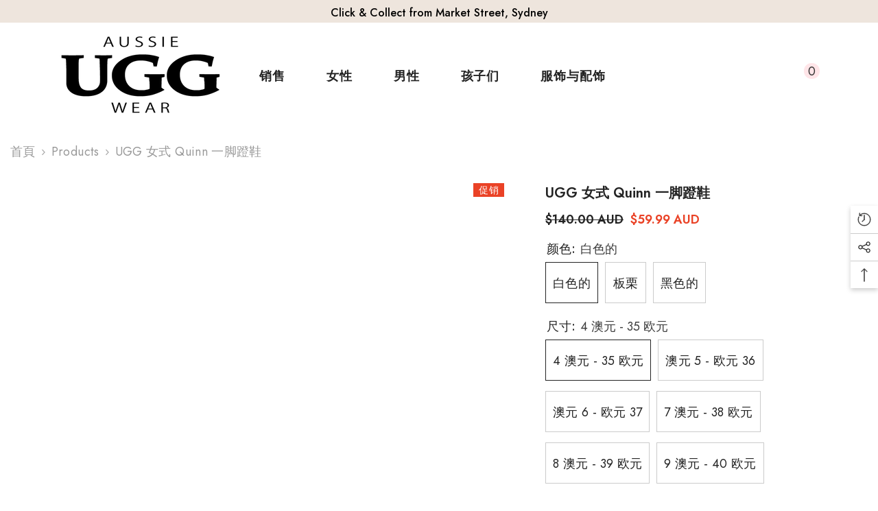

--- FILE ---
content_type: text/html; charset=utf-8
request_url: https://aussieuggwear.com.au/zh/products/womens-ugg-quinn-slip-on?variant=42065523441803&section_id=template--18450194759819__main
body_size: 18512
content:
<div id="shopify-section-template--18450194759819__main" class="shopify-section"><link href="//aussieuggwear.com.au/cdn/shop/t/19/assets/component-product.css?v=102675694795047085621755073409" rel="stylesheet" type="text/css" media="all" />
<link href="//aussieuggwear.com.au/cdn/shop/t/19/assets/component-price.css?v=35566064389579847991755073409" rel="stylesheet" type="text/css" media="all" />
<link href="//aussieuggwear.com.au/cdn/shop/t/19/assets/component-badge.css?v=97907120567370036051755073408" rel="stylesheet" type="text/css" media="all" />
<link href="//aussieuggwear.com.au/cdn/shop/t/19/assets/component-rte.css?v=63702617831065942891755073409" rel="stylesheet" type="text/css" media="all" />
<link href="//aussieuggwear.com.au/cdn/shop/t/19/assets/component-share.css?v=143176046425114009521755073409" rel="stylesheet" type="text/css" media="all" />
<link href="//aussieuggwear.com.au/cdn/shop/t/19/assets/component-tab.css?v=121047715804848131831755073409" rel="stylesheet" type="text/css" media="all" />
<link href="//aussieuggwear.com.au/cdn/shop/t/19/assets/component-product-form.css?v=28872783860719307291755073409" rel="stylesheet" type="text/css" media="all" />
<link href="//aussieuggwear.com.au/cdn/shop/t/19/assets/component-grid.css?v=33686972519045475131755073408" rel="stylesheet" type="text/css" media="all" />




    <style type="text/css">
    #ProductSection-template--18450194759819__main .productView-thumbnail .productView-thumbnail-link:after{
        padding-bottom: 148%;
    }

    #ProductSection-template--18450194759819__main .custom-cursor__inner .arrow:before,
    #ProductSection-template--18450194759819__main .custom-cursor__inner .arrow:after {
        background-color: #000000;
    }

    #ProductSection-template--18450194759819__main .tabs-contents .toggleLink,
    #ProductSection-template--18450194759819__main .tabs .tab .tab-title {
        font-size: 18px;
        font-weight: 600;
        text-transform: none;
        padding-top: 15px;
        padding-bottom: 15px;
    }

    

    

    @media (max-width: 1024px) {
        
    }

    @media (max-width: 550px) {
        #ProductSection-template--18450194759819__main .tabs-contents .toggleLink,
        #ProductSection-template--18450194759819__main .tabs .tab .tab-title {
            font-size: 16px;
        }
    }

    @media (max-width: 767px) {
        #ProductSection-template--18450194759819__main {
            padding-top: 0px;
            padding-bottom: 0px;
        }
        
        
        
    }

    @media (min-width: 1025px) {
        
    }

    @media (min-width: 768px) and (max-width: 1199px) {
        #ProductSection-template--18450194759819__main {
            padding-top: 0px;
            padding-bottom: 0px;
        }
    }

    @media (min-width: 1200px) {
        #ProductSection-template--18450194759819__main {
            padding-top: 0px;
            padding-bottom: 0px;
        }
    }
</style>
<script>
    window.product_inven_array_7309522305163 = {
        
            '42065523441803': '100',
        
            '42065523474571': '100',
        
            '42065523507339': '100',
        
            '42065523540107': '99',
        
            '42065523572875': '100',
        
            '42065523605643': '100',
        
            '42065523638411': '100',
        
            '42065523671179': '100',
        
            '42065523703947': '100',
        
            '42065523736715': '100',
        
            '42065523802251': '100',
        
            '42065523835019': '100',
        
            '42065523867787': '100',
        
            '42065523900555': '100',
        
            '42065523933323': '100',
        
            '42065523966091': '100',
        
            '42065523998859': '100',
        
            '42065524031627': '100',
        
            '42065524064395': '100',
        
            '42065524097163': '100',
        
            '42065524129931': '100',
        
            '42065524162699': '100',
        
            '42065524195467': '100',
        
            '42065524228235': '100',
        
            '42065524261003': '100',
        
            '42065524293771': '100',
        
            '42065524326539': '100',
        
            '42065524359307': '100',
        
            '42065524392075': '100',
        
            '42065524424843': '100',
        
    };

    window.selling_array_7309522305163 = {
        
            '42065523441803': 'deny',
        
            '42065523474571': 'deny',
        
            '42065523507339': 'deny',
        
            '42065523540107': 'deny',
        
            '42065523572875': 'deny',
        
            '42065523605643': 'deny',
        
            '42065523638411': 'deny',
        
            '42065523671179': 'deny',
        
            '42065523703947': 'deny',
        
            '42065523736715': 'deny',
        
            '42065523802251': 'deny',
        
            '42065523835019': 'deny',
        
            '42065523867787': 'deny',
        
            '42065523900555': 'deny',
        
            '42065523933323': 'deny',
        
            '42065523966091': 'deny',
        
            '42065523998859': 'deny',
        
            '42065524031627': 'deny',
        
            '42065524064395': 'deny',
        
            '42065524097163': 'deny',
        
            '42065524129931': 'deny',
        
            '42065524162699': 'deny',
        
            '42065524195467': 'deny',
        
            '42065524228235': 'deny',
        
            '42065524261003': 'deny',
        
            '42065524293771': 'deny',
        
            '42065524326539': 'deny',
        
            '42065524359307': 'deny',
        
            '42065524392075': 'deny',
        
            '42065524424843': 'deny',
        
    };

    window.subtotal = {
        show: true,
        style: 1,
        text: `添加到购物车 - [value]`
    };
  
    window.variant_image_group = true;
  
</script><link rel="stylesheet" href="//aussieuggwear.com.au/cdn/shop/t/19/assets/component-fancybox.css?v=162524859697928915511755073408" media="print" onload="this.media='all'">
    <noscript><link href="//aussieuggwear.com.au/cdn/shop/t/19/assets/component-fancybox.css?v=162524859697928915511755073408" rel="stylesheet" type="text/css" media="all" /></noscript><div class="popup product-details product-default" data-section-id="template--18450194759819__main" data-section-type="product" id="ProductSection-template--18450194759819__main" data-has-combo="false" data-image-opo>
    <div class="productView-moreItem moreItem-breadcrumb "
            style="--spacing-top: 10px;
            --spacing-bottom: 20px;
            --spacing-top-mb: 0px;
            --spacing-bottom-mb: 0px;
            --breadcrumb-bg:rgba(0,0,0,0);
            --breadcrumb-mb-bg: #f6f6f6;
            "
        >
            
                <div class="breadcrumb-bg">
            
                <div class="container-1770">
                    

<link href="//aussieuggwear.com.au/cdn/shop/t/19/assets/component-breadcrumb.css?v=158896573748378790801755073408" rel="stylesheet" type="text/css" media="all" /><breadcrumb-component class="breadcrumb-container style--line_clamp_1" data-collection-title="" data-collection-all="/zh/collections/all">
        <nav class="breadcrumb breadcrumb-left" role="navigation" aria-label="breadcrumbs">
            <a class="link home-link" href="/zh/">首頁</a><span class="separate" aria-hidden="true"><svg xmlns="http://www.w3.org/2000/svg" viewBox="0 0 24 24"><path d="M 7.75 1.34375 L 6.25 2.65625 L 14.65625 12 L 6.25 21.34375 L 7.75 22.65625 L 16.75 12.65625 L 17.34375 12 L 16.75 11.34375 Z"></path></svg></span>
                <span>UGG 女式 Quinn 一脚蹬鞋</span><span class="observe-element" style="width: 1px; height: 1px; background: transparent; display: inline-block; flex-shrink: 0;"></span>
        </nav>
    </breadcrumb-component>
    <script type="text/javascript">
        if (typeof breadcrumbComponentDeclare == 'undefined') {
            class BreadcrumbComponent extends HTMLElement {
                constructor() {
                    super();
                    this.firstPostCollection();
                    this.getCollection();
                }

                connectedCallback() {
                    this.firstLink = this.querySelector('.link.home-link')
                    this.lastLink = this.querySelector('.observe-element')
                    this.classList.add('initialized');
                    this.initObservers();
                }

                static createHandler(position = 'first', breadcrumb = null) {
                    const handler = (entries, observer) => {
                        entries.forEach(entry => {
                            if (breadcrumb == null) return observer.disconnect();
                            if (entry.isIntersecting ) {
                                breadcrumb.classList.add(`disable-${position}`);
                            } else {
                                breadcrumb.classList.remove(`disable-${position}`);
                            }
                        })
                    }
                    return handler;
                }

                initObservers() {
                    const scrollToFirstHandler = BreadcrumbComponent.createHandler('first', this);
                    const scrollToLastHandler = BreadcrumbComponent.createHandler('last', this);
                    
                    this.scrollToFirstObserver = new IntersectionObserver(scrollToFirstHandler, { threshold: 1 });
                    this.scrollToLastObserver = new IntersectionObserver(scrollToLastHandler, { threshold: 0.6 });

                    this.scrollToFirstObserver.observe(this.firstLink);
                    this.scrollToLastObserver.observe(this.lastLink);
                }

                firstPostCollection() {
                    if (!document.body.matches('.template-collection')) return;
                    this.postCollection(true);
                    this.checkCollection();
                }

                postCollection(showCollection) {
                    const title = this.dataset.collectionTitle ? this.dataset.collectionTitle : "Products";
                    let collection = {name: title, url: window.location.pathname, show: showCollection};
                    localStorage.setItem('_breadcrumb_collection', JSON.stringify(collection));
                }

                checkCollection() {
                    document.addEventListener("click", (event) => {
                        const target = event.target;
                        if (!target.matches('.card-link')) return;
                        target.closest('.shopify-section[id*="product-grid"]') == null ? this.postCollection(false) : this.postCollection(true);
                    });
                }

                getCollection() {
                    if (!document.body.matches('.template-product')) return;
                    const collection = JSON.parse(localStorage.getItem('_breadcrumb_collection'));
                    let checkCollection = document.referrer.indexOf('/collections/') !== -1 && (new URL(document.referrer)).pathname == collection.url && collection && collection.show ? true : false;
                    const breadcrumb = `<a class="breadcrumb-collection animate--text" href="${checkCollection ? collection.url : this.dataset.collectionAll}">${checkCollection ? collection.name : "Products"}</a><span class="separate animate--text" aria-hidden="true"><svg xmlns="http://www.w3.org/2000/svg" viewBox="0 0 24 24"><path d="M 7.75 1.34375 L 6.25 2.65625 L 14.65625 12 L 6.25 21.34375 L 7.75 22.65625 L 16.75 12.65625 L 17.34375 12 L 16.75 11.34375 Z"></path></svg></span>`;
                    this.querySelectorAll('.separate')[0]?.insertAdjacentHTML("afterend", breadcrumb);
                }
            }   

            window.addEventListener('load', () => {
                customElements.define('breadcrumb-component', BreadcrumbComponent);
            })

            var breadcrumbComponentDeclare = BreadcrumbComponent;
        }
    </script>
                </div>
            
                </div>
            
        </div>
    
    <div class="container-1770 productView-container">
        <div class="productView halo-productView layout-3 positionMainImage--left productView-sticky" data-product-handle="womens-ugg-quinn-slip-on"><div class="productView-top">
                    <div class="halo-productView-left productView-images clearfix" data-image-gallery><div class="cursor-wrapper handleMouseLeave">
                                <div class="custom-cursor custom-cursor__outer">
                                    <div class="custom-cursor custom-cursor__inner">
                                        <span class="arrow arrow-bar fadeIn"></span>
                                    </div>
                                </div>
                            </div><div class="productView-images-wrapper" data-video-popup>
                            <div class="productView-image-wrapper"><div class="productView-badge badge-right halo-productBadges halo-productBadges--right date-51587340 date1-597"
        data-text-sale-badge="促销"
        
        data-new-badge-number="30"
    ><span class="badge sale-badge" aria-hidden="true">促销</span></div><div class="productView-nav style-1 image-fit-unset" 
                                    data-image-gallery-main
                                    data-arrows-desk="false"
                                    data-arrows-mobi="true"
                                    data-counter-mobi="true"
                                    data-media-count="16"
                                ><div class="productView-image productView-image-portrait filter-ugg-women&#39;s-quinn-slip-on---assuie-ugg-wear fit-unset" data-index="1">
                                                    <div class="productView-img-container product-single__media" data-media-id="26276008853643"
                                                        
                                                    >
                                                        <div 
                                                            class="media" 
                                                             
                                                             data-fancybox="images" href="//aussieuggwear.com.au/cdn/shop/products/UGGbeckwhite-1_1000x.jpg?v=1710763800" 
                                                        >
                                                            <img id="product-featured-image-26276008853643"
                                                                srcset="//aussieuggwear.com.au/cdn/shop/products/UGGbeckwhite-1_1000x.jpg?v=1710763800"
                                                                src="//aussieuggwear.com.au/cdn/shop/products/UGGbeckwhite-1_1000x.jpg?v=1710763800"
                                                                data-src="//aussieuggwear.com.au/cdn/shop/products/UGGbeckwhite-1_1000x.jpg?v=1710763800"
                                                                alt="UGG Women&#39;s Quinn Slip-On - Assuie UGG Wear"
                                                                sizes="(min-width: 2000px) 1500px, (min-width: 1200px) 1200px, (min-width: 768px) calc((100vw - 30px) / 2), calc(100vw - 20px)"
                                                                width="1000"
                                                                height="1200"
                                                                data-sizes="auto"
                                                                data-main-image
                                                                data-index="1"
                                                                data-cursor-image
                                                                
                                                            /></div>
                                                    </div>
                                                </div><div class="productView-image productView-image-portrait filter-ugg-women&#39;s-quinn-slip-on---assuie-ugg-wear fit-unset" data-index="2">
                                                    <div class="productView-img-container product-single__media" data-media-id="26276008886411"
                                                        
                                                    >
                                                        <div 
                                                            class="media" 
                                                             
                                                             data-fancybox="images" href="//aussieuggwear.com.au/cdn/shop/products/UGGbeckwhite-3_1000x.jpg?v=1710763800" 
                                                        >
                                                            <img id="product-featured-image-26276008886411"
                                                                data-srcset="//aussieuggwear.com.au/cdn/shop/products/UGGbeckwhite-3_1000x.jpg?v=1710763800"
                                                                
                                                                data-src="//aussieuggwear.com.au/cdn/shop/products/UGGbeckwhite-3_1000x.jpg?v=1710763800"
                                                                alt="UGG Women&#39;s Quinn Slip-On - Assuie UGG Wear"
                                                                sizes="(min-width: 2000px) 1500px, (min-width: 1200px) 1200px, (min-width: 768px) calc((100vw - 30px) / 2), calc(100vw - 20px)"
                                                                width="1000"
                                                                height="1200"
                                                                data-sizes="auto"
                                                                data-main-image
                                                                data-index="2"
                                                                data-cursor-image
                                                                class="lazyload" loading="lazy"
                                                            /><span class="data-lazy-loading"></span></div>
                                                    </div>
                                                </div><div class="productView-image productView-image-portrait filter-ugg-women&#39;s-quinn-slip-on---assuie-ugg-wear fit-unset" data-index="3">
                                                    <div class="productView-img-container product-single__media" data-media-id="26276008919179"
                                                        
                                                    >
                                                        <div 
                                                            class="media" 
                                                             
                                                             data-fancybox="images" href="//aussieuggwear.com.au/cdn/shop/products/UGGbeckwhite-5_1000x.jpg?v=1710763800" 
                                                        >
                                                            <img id="product-featured-image-26276008919179"
                                                                data-srcset="//aussieuggwear.com.au/cdn/shop/products/UGGbeckwhite-5_1000x.jpg?v=1710763800"
                                                                
                                                                data-src="//aussieuggwear.com.au/cdn/shop/products/UGGbeckwhite-5_1000x.jpg?v=1710763800"
                                                                alt="UGG Women&#39;s Quinn Slip-On - Assuie UGG Wear"
                                                                sizes="(min-width: 2000px) 1500px, (min-width: 1200px) 1200px, (min-width: 768px) calc((100vw - 30px) / 2), calc(100vw - 20px)"
                                                                width="1000"
                                                                height="1200"
                                                                data-sizes="auto"
                                                                data-main-image
                                                                data-index="3"
                                                                data-cursor-image
                                                                class="lazyload" loading="lazy"
                                                            /><span class="data-lazy-loading"></span></div>
                                                    </div>
                                                </div><div class="productView-image productView-image-portrait filter-ugg-women&#39;s-quinn-slip-on---assuie-ugg-wear fit-unset" data-index="4">
                                                    <div class="productView-img-container product-single__media" data-media-id="26276008951947"
                                                        
                                                    >
                                                        <div 
                                                            class="media" 
                                                             
                                                             data-fancybox="images" href="//aussieuggwear.com.au/cdn/shop/products/UGGbeckwhite-2_1000x.jpg?v=1710763800" 
                                                        >
                                                            <img id="product-featured-image-26276008951947"
                                                                data-srcset="//aussieuggwear.com.au/cdn/shop/products/UGGbeckwhite-2_1000x.jpg?v=1710763800"
                                                                
                                                                data-src="//aussieuggwear.com.au/cdn/shop/products/UGGbeckwhite-2_1000x.jpg?v=1710763800"
                                                                alt="UGG Women&#39;s Quinn Slip-On - Assuie UGG Wear"
                                                                sizes="(min-width: 2000px) 1500px, (min-width: 1200px) 1200px, (min-width: 768px) calc((100vw - 30px) / 2), calc(100vw - 20px)"
                                                                width="1000"
                                                                height="1200"
                                                                data-sizes="auto"
                                                                data-main-image
                                                                data-index="4"
                                                                data-cursor-image
                                                                class="lazyload" loading="lazy"
                                                            /><span class="data-lazy-loading"></span></div>
                                                    </div>
                                                </div><div class="productView-image productView-image-portrait filter-ugg-women&#39;s-quinn-slip-on---assuie-ugg-wear fit-unset" data-index="5">
                                                    <div class="productView-img-container product-single__media" data-media-id="26276008984715"
                                                        
                                                    >
                                                        <div 
                                                            class="media" 
                                                             
                                                             data-fancybox="images" href="//aussieuggwear.com.au/cdn/shop/products/UGGbeckwhite-6_1000x.jpg?v=1710763800" 
                                                        >
                                                            <img id="product-featured-image-26276008984715"
                                                                data-srcset="//aussieuggwear.com.au/cdn/shop/products/UGGbeckwhite-6_1000x.jpg?v=1710763800"
                                                                
                                                                data-src="//aussieuggwear.com.au/cdn/shop/products/UGGbeckwhite-6_1000x.jpg?v=1710763800"
                                                                alt="UGG Women&#39;s Quinn Slip-On - Assuie UGG Wear"
                                                                sizes="(min-width: 2000px) 1500px, (min-width: 1200px) 1200px, (min-width: 768px) calc((100vw - 30px) / 2), calc(100vw - 20px)"
                                                                width="1000"
                                                                height="1200"
                                                                data-sizes="auto"
                                                                data-main-image
                                                                data-index="5"
                                                                data-cursor-image
                                                                class="lazyload" loading="lazy"
                                                            /><span class="data-lazy-loading"></span></div>
                                                    </div>
                                                </div><div class="productView-image productView-image-portrait filter-ugg-women&#39;s-quinn-slip-on---assuie-ugg-wear fit-unset" data-index="6">
                                                    <div class="productView-img-container product-single__media" data-media-id="26276009017483"
                                                        
                                                    >
                                                        <div 
                                                            class="media" 
                                                             
                                                             data-fancybox="images" href="//aussieuggwear.com.au/cdn/shop/products/UGGbeckbeige-5_1000x.jpg?v=1710763800" 
                                                        >
                                                            <img id="product-featured-image-26276009017483"
                                                                data-srcset="//aussieuggwear.com.au/cdn/shop/products/UGGbeckbeige-5_1000x.jpg?v=1710763800"
                                                                
                                                                data-src="//aussieuggwear.com.au/cdn/shop/products/UGGbeckbeige-5_1000x.jpg?v=1710763800"
                                                                alt="UGG Women&#39;s Quinn Slip-On - Assuie UGG Wear"
                                                                sizes="(min-width: 2000px) 1500px, (min-width: 1200px) 1200px, (min-width: 768px) calc((100vw - 30px) / 2), calc(100vw - 20px)"
                                                                width="1000"
                                                                height="1200"
                                                                data-sizes="auto"
                                                                data-main-image
                                                                data-index="6"
                                                                data-cursor-image
                                                                class="lazyload" loading="lazy"
                                                            /><span class="data-lazy-loading"></span></div>
                                                    </div>
                                                </div><div class="productView-image productView-image-portrait filter-ugg-women&#39;s-quinn-slip-on---assuie-ugg-wear fit-unset" data-index="7">
                                                    <div class="productView-img-container product-single__media" data-media-id="26276009050251"
                                                        
                                                    >
                                                        <div 
                                                            class="media" 
                                                             
                                                             data-fancybox="images" href="//aussieuggwear.com.au/cdn/shop/products/UGGbeckbeige-6_1000x.jpg?v=1710763800" 
                                                        >
                                                            <img id="product-featured-image-26276009050251"
                                                                data-srcset="//aussieuggwear.com.au/cdn/shop/products/UGGbeckbeige-6_1000x.jpg?v=1710763800"
                                                                
                                                                data-src="//aussieuggwear.com.au/cdn/shop/products/UGGbeckbeige-6_1000x.jpg?v=1710763800"
                                                                alt="UGG Women&#39;s Quinn Slip-On - Assuie UGG Wear"
                                                                sizes="(min-width: 2000px) 1500px, (min-width: 1200px) 1200px, (min-width: 768px) calc((100vw - 30px) / 2), calc(100vw - 20px)"
                                                                width="1000"
                                                                height="1200"
                                                                data-sizes="auto"
                                                                data-main-image
                                                                data-index="7"
                                                                data-cursor-image
                                                                class="lazyload" loading="lazy"
                                                            /><span class="data-lazy-loading"></span></div>
                                                    </div>
                                                </div><div class="productView-image productView-image-portrait filter-ugg-women&#39;s-quinn-slip-on---assuie-ugg-wear fit-unset" data-index="8">
                                                    <div class="productView-img-container product-single__media" data-media-id="26276009083019"
                                                        
                                                    >
                                                        <div 
                                                            class="media" 
                                                             
                                                             data-fancybox="images" href="//aussieuggwear.com.au/cdn/shop/products/UGGbeckbeige-3_1000x.jpg?v=1710763800" 
                                                        >
                                                            <img id="product-featured-image-26276009083019"
                                                                data-srcset="//aussieuggwear.com.au/cdn/shop/products/UGGbeckbeige-3_1000x.jpg?v=1710763800"
                                                                
                                                                data-src="//aussieuggwear.com.au/cdn/shop/products/UGGbeckbeige-3_1000x.jpg?v=1710763800"
                                                                alt="UGG Women&#39;s Quinn Slip-On - Assuie UGG Wear"
                                                                sizes="(min-width: 2000px) 1500px, (min-width: 1200px) 1200px, (min-width: 768px) calc((100vw - 30px) / 2), calc(100vw - 20px)"
                                                                width="1000"
                                                                height="1200"
                                                                data-sizes="auto"
                                                                data-main-image
                                                                data-index="8"
                                                                data-cursor-image
                                                                class="lazyload" loading="lazy"
                                                            /><span class="data-lazy-loading"></span></div>
                                                    </div>
                                                </div><div class="productView-image productView-image-portrait filter-ugg-women&#39;s-quinn-slip-on---assuie-ugg-wear fit-unset" data-index="9">
                                                    <div class="productView-img-container product-single__media" data-media-id="26276009115787"
                                                        
                                                    >
                                                        <div 
                                                            class="media" 
                                                             
                                                             data-fancybox="images" href="//aussieuggwear.com.au/cdn/shop/products/UGGbeckbeige-1_1000x.jpg?v=1710763800" 
                                                        >
                                                            <img id="product-featured-image-26276009115787"
                                                                data-srcset="//aussieuggwear.com.au/cdn/shop/products/UGGbeckbeige-1_1000x.jpg?v=1710763800"
                                                                
                                                                data-src="//aussieuggwear.com.au/cdn/shop/products/UGGbeckbeige-1_1000x.jpg?v=1710763800"
                                                                alt="UGG Women&#39;s Quinn Slip-On - Assuie UGG Wear"
                                                                sizes="(min-width: 2000px) 1500px, (min-width: 1200px) 1200px, (min-width: 768px) calc((100vw - 30px) / 2), calc(100vw - 20px)"
                                                                width="1000"
                                                                height="1200"
                                                                data-sizes="auto"
                                                                data-main-image
                                                                data-index="9"
                                                                data-cursor-image
                                                                class="lazyload" loading="lazy"
                                                            /><span class="data-lazy-loading"></span></div>
                                                    </div>
                                                </div><div class="productView-image productView-image-portrait filter-ugg-women&#39;s-quinn-slip-on---assuie-ugg-wear fit-unset" data-index="10">
                                                    <div class="productView-img-container product-single__media" data-media-id="26276009148555"
                                                        
                                                    >
                                                        <div 
                                                            class="media" 
                                                             
                                                             data-fancybox="images" href="//aussieuggwear.com.au/cdn/shop/products/UGGbeckbeige-2_1000x.jpg?v=1710763800" 
                                                        >
                                                            <img id="product-featured-image-26276009148555"
                                                                data-srcset="//aussieuggwear.com.au/cdn/shop/products/UGGbeckbeige-2_1000x.jpg?v=1710763800"
                                                                
                                                                data-src="//aussieuggwear.com.au/cdn/shop/products/UGGbeckbeige-2_1000x.jpg?v=1710763800"
                                                                alt="UGG Women&#39;s Quinn Slip-On - Assuie UGG Wear"
                                                                sizes="(min-width: 2000px) 1500px, (min-width: 1200px) 1200px, (min-width: 768px) calc((100vw - 30px) / 2), calc(100vw - 20px)"
                                                                width="1000"
                                                                height="1200"
                                                                data-sizes="auto"
                                                                data-main-image
                                                                data-index="10"
                                                                data-cursor-image
                                                                class="lazyload" loading="lazy"
                                                            /><span class="data-lazy-loading"></span></div>
                                                    </div>
                                                </div><div class="productView-image productView-image-portrait filter-ugg-women&#39;s-quinn-slip-on---assuie-ugg-wear fit-unset" data-index="11">
                                                    <div class="productView-img-container product-single__media" data-media-id="26276009181323"
                                                        
                                                    >
                                                        <div 
                                                            class="media" 
                                                             
                                                             data-fancybox="images" href="//aussieuggwear.com.au/cdn/shop/products/UGGbeckbeige-4_1000x.jpg?v=1710763800" 
                                                        >
                                                            <img id="product-featured-image-26276009181323"
                                                                data-srcset="//aussieuggwear.com.au/cdn/shop/products/UGGbeckbeige-4_1000x.jpg?v=1710763800"
                                                                
                                                                data-src="//aussieuggwear.com.au/cdn/shop/products/UGGbeckbeige-4_1000x.jpg?v=1710763800"
                                                                alt="UGG Women&#39;s Quinn Slip-On - Assuie UGG Wear"
                                                                sizes="(min-width: 2000px) 1500px, (min-width: 1200px) 1200px, (min-width: 768px) calc((100vw - 30px) / 2), calc(100vw - 20px)"
                                                                width="1000"
                                                                height="1200"
                                                                data-sizes="auto"
                                                                data-main-image
                                                                data-index="11"
                                                                data-cursor-image
                                                                class="lazyload" loading="lazy"
                                                            /><span class="data-lazy-loading"></span></div>
                                                    </div>
                                                </div><div class="productView-image productView-image-portrait filter-ugg-women&#39;s-quinn-slip-on---assuie-ugg-wear fit-unset" data-index="12">
                                                    <div class="productView-img-container product-single__media" data-media-id="26276009214091"
                                                        
                                                    >
                                                        <div 
                                                            class="media" 
                                                             
                                                             data-fancybox="images" href="//aussieuggwear.com.au/cdn/shop/products/UGGbeckblk-3_1000x.jpg?v=1710763800" 
                                                        >
                                                            <img id="product-featured-image-26276009214091"
                                                                data-srcset="//aussieuggwear.com.au/cdn/shop/products/UGGbeckblk-3_1000x.jpg?v=1710763800"
                                                                
                                                                data-src="//aussieuggwear.com.au/cdn/shop/products/UGGbeckblk-3_1000x.jpg?v=1710763800"
                                                                alt="UGG Women&#39;s Quinn Slip-On - Assuie UGG Wear"
                                                                sizes="(min-width: 2000px) 1500px, (min-width: 1200px) 1200px, (min-width: 768px) calc((100vw - 30px) / 2), calc(100vw - 20px)"
                                                                width="1000"
                                                                height="1200"
                                                                data-sizes="auto"
                                                                data-main-image
                                                                data-index="12"
                                                                data-cursor-image
                                                                class="lazyload" loading="lazy"
                                                            /><span class="data-lazy-loading"></span></div>
                                                    </div>
                                                </div><div class="productView-image productView-image-portrait filter-ugg-women&#39;s-quinn-slip-on---assuie-ugg-wear fit-unset" data-index="13">
                                                    <div class="productView-img-container product-single__media" data-media-id="26276009246859"
                                                        
                                                    >
                                                        <div 
                                                            class="media" 
                                                             
                                                             data-fancybox="images" href="//aussieuggwear.com.au/cdn/shop/products/UGGbeckblk-6_1000x.jpg?v=1710763800" 
                                                        >
                                                            <img id="product-featured-image-26276009246859"
                                                                data-srcset="//aussieuggwear.com.au/cdn/shop/products/UGGbeckblk-6_1000x.jpg?v=1710763800"
                                                                
                                                                data-src="//aussieuggwear.com.au/cdn/shop/products/UGGbeckblk-6_1000x.jpg?v=1710763800"
                                                                alt="UGG Women&#39;s Quinn Slip-On - Assuie UGG Wear"
                                                                sizes="(min-width: 2000px) 1500px, (min-width: 1200px) 1200px, (min-width: 768px) calc((100vw - 30px) / 2), calc(100vw - 20px)"
                                                                width="1000"
                                                                height="1200"
                                                                data-sizes="auto"
                                                                data-main-image
                                                                data-index="13"
                                                                data-cursor-image
                                                                class="lazyload" loading="lazy"
                                                            /><span class="data-lazy-loading"></span></div>
                                                    </div>
                                                </div><div class="productView-image productView-image-portrait filter-ugg-women&#39;s-quinn-slip-on---assuie-ugg-wear fit-unset" data-index="14">
                                                    <div class="productView-img-container product-single__media" data-media-id="26276009279627"
                                                        
                                                    >
                                                        <div 
                                                            class="media" 
                                                             
                                                             data-fancybox="images" href="//aussieuggwear.com.au/cdn/shop/products/UGGbeckblk-4_1000x.jpg?v=1710763800" 
                                                        >
                                                            <img id="product-featured-image-26276009279627"
                                                                data-srcset="//aussieuggwear.com.au/cdn/shop/products/UGGbeckblk-4_1000x.jpg?v=1710763800"
                                                                
                                                                data-src="//aussieuggwear.com.au/cdn/shop/products/UGGbeckblk-4_1000x.jpg?v=1710763800"
                                                                alt="UGG Women&#39;s Quinn Slip-On - Assuie UGG Wear"
                                                                sizes="(min-width: 2000px) 1500px, (min-width: 1200px) 1200px, (min-width: 768px) calc((100vw - 30px) / 2), calc(100vw - 20px)"
                                                                width="1000"
                                                                height="1200"
                                                                data-sizes="auto"
                                                                data-main-image
                                                                data-index="14"
                                                                data-cursor-image
                                                                class="lazyload" loading="lazy"
                                                            /><span class="data-lazy-loading"></span></div>
                                                    </div>
                                                </div><div class="productView-image productView-image-portrait filter-ugg-women&#39;s-quinn-slip-on---assuie-ugg-wear fit-unset" data-index="15">
                                                    <div class="productView-img-container product-single__media" data-media-id="26276009312395"
                                                        
                                                    >
                                                        <div 
                                                            class="media" 
                                                             
                                                             data-fancybox="images" href="//aussieuggwear.com.au/cdn/shop/products/UGGbeckblk-5_1000x.jpg?v=1710763800" 
                                                        >
                                                            <img id="product-featured-image-26276009312395"
                                                                data-srcset="//aussieuggwear.com.au/cdn/shop/products/UGGbeckblk-5_1000x.jpg?v=1710763800"
                                                                
                                                                data-src="//aussieuggwear.com.au/cdn/shop/products/UGGbeckblk-5_1000x.jpg?v=1710763800"
                                                                alt="UGG Women&#39;s Quinn Slip-On - Assuie UGG Wear"
                                                                sizes="(min-width: 2000px) 1500px, (min-width: 1200px) 1200px, (min-width: 768px) calc((100vw - 30px) / 2), calc(100vw - 20px)"
                                                                width="1000"
                                                                height="1200"
                                                                data-sizes="auto"
                                                                data-main-image
                                                                data-index="15"
                                                                data-cursor-image
                                                                class="lazyload" loading="lazy"
                                                            /><span class="data-lazy-loading"></span></div>
                                                    </div>
                                                </div><div class="productView-image productView-image-portrait filter-ugg-women&#39;s-quinn-slip-on---assuie-ugg-wear fit-unset" data-index="16">
                                                    <div class="productView-img-container product-single__media" data-media-id="26276009345163"
                                                        
                                                    >
                                                        <div 
                                                            class="media" 
                                                             
                                                             data-fancybox="images" href="//aussieuggwear.com.au/cdn/shop/products/UGGbeckblk-2_1000x.jpg?v=1710763800" 
                                                        >
                                                            <img id="product-featured-image-26276009345163"
                                                                data-srcset="//aussieuggwear.com.au/cdn/shop/products/UGGbeckblk-2_1000x.jpg?v=1710763800"
                                                                
                                                                data-src="//aussieuggwear.com.au/cdn/shop/products/UGGbeckblk-2_1000x.jpg?v=1710763800"
                                                                alt="UGG Women&#39;s Quinn Slip-On - Assuie UGG Wear"
                                                                sizes="(min-width: 2000px) 1500px, (min-width: 1200px) 1200px, (min-width: 768px) calc((100vw - 30px) / 2), calc(100vw - 20px)"
                                                                width="1000"
                                                                height="1200"
                                                                data-sizes="auto"
                                                                data-main-image
                                                                data-index="16"
                                                                data-cursor-image
                                                                class="lazyload" loading="lazy"
                                                            /><span class="data-lazy-loading"></span></div>
                                                    </div>
                                                </div></div><div class="productView-videoPopup"></div><div class="productView-iconZoom">
                                        <svg  class="icon icon-zoom-1" xmlns="http://www.w3.org/2000/svg" aria-hidden="true" focusable="false" role="presentation" viewBox="0 0 448 512"><path d="M416 176V86.63L246.6 256L416 425.4V336c0-8.844 7.156-16 16-16s16 7.156 16 16v128c0 8.844-7.156 16-16 16h-128c-8.844 0-16-7.156-16-16s7.156-16 16-16h89.38L224 278.6L54.63 448H144C152.8 448 160 455.2 160 464S152.8 480 144 480h-128C7.156 480 0 472.8 0 464v-128C0 327.2 7.156 320 16 320S32 327.2 32 336v89.38L201.4 256L32 86.63V176C32 184.8 24.84 192 16 192S0 184.8 0 176v-128C0 39.16 7.156 32 16 32h128C152.8 32 160 39.16 160 48S152.8 64 144 64H54.63L224 233.4L393.4 64H304C295.2 64 288 56.84 288 48S295.2 32 304 32h128C440.8 32 448 39.16 448 48v128C448 184.8 440.8 192 432 192S416 184.8 416 176z"></path></svg>
                                    </div></div><div class="productView-thumbnail-wrapper">
                                    <div class="productView-for clearfix" data-max-thumbnail-to-show="4"><div class="productView-thumbnail filter-ugg-women&#39;s-quinn-slip-on---assuie-ugg-wear" data-media-id="template--18450194759819__main-26276008853643">
                                                        <div class="productView-thumbnail-link" data-image="//aussieuggwear.com.au/cdn/shop/products/UGGbeckwhite-1_large.jpg?v=1710763800">
                                                            <img srcset="//aussieuggwear.com.au/cdn/shop/products/UGGbeckwhite-1_medium.jpg?v=1710763800" src="//aussieuggwear.com.au/cdn/shop/products/UGGbeckwhite-1_medium.jpg?v=1710763800" alt="UGG Women&#39;s Quinn Slip-On - Assuie UGG Wear"  /></div>
                                                    </div><div class="productView-thumbnail filter-ugg-women&#39;s-quinn-slip-on---assuie-ugg-wear" data-media-id="template--18450194759819__main-26276008886411">
                                                        <div class="productView-thumbnail-link" data-image="//aussieuggwear.com.au/cdn/shop/products/UGGbeckwhite-3_large.jpg?v=1710763800">
                                                            <img srcset="//aussieuggwear.com.au/cdn/shop/products/UGGbeckwhite-3_medium.jpg?v=1710763800" src="//aussieuggwear.com.au/cdn/shop/products/UGGbeckwhite-3_medium.jpg?v=1710763800" alt="UGG Women&#39;s Quinn Slip-On - Assuie UGG Wear"  /></div>
                                                    </div><div class="productView-thumbnail filter-ugg-women&#39;s-quinn-slip-on---assuie-ugg-wear" data-media-id="template--18450194759819__main-26276008919179">
                                                        <div class="productView-thumbnail-link" data-image="//aussieuggwear.com.au/cdn/shop/products/UGGbeckwhite-5_large.jpg?v=1710763800">
                                                            <img srcset="//aussieuggwear.com.au/cdn/shop/products/UGGbeckwhite-5_medium.jpg?v=1710763800" src="//aussieuggwear.com.au/cdn/shop/products/UGGbeckwhite-5_medium.jpg?v=1710763800" alt="UGG Women&#39;s Quinn Slip-On - Assuie UGG Wear"  /></div>
                                                    </div><div class="productView-thumbnail filter-ugg-women&#39;s-quinn-slip-on---assuie-ugg-wear" data-media-id="template--18450194759819__main-26276008951947">
                                                        <div class="productView-thumbnail-link" data-image="//aussieuggwear.com.au/cdn/shop/products/UGGbeckwhite-2_large.jpg?v=1710763800">
                                                            <img srcset="//aussieuggwear.com.au/cdn/shop/products/UGGbeckwhite-2_medium.jpg?v=1710763800" src="//aussieuggwear.com.au/cdn/shop/products/UGGbeckwhite-2_medium.jpg?v=1710763800" alt="UGG Women&#39;s Quinn Slip-On - Assuie UGG Wear"  /></div>
                                                    </div><div class="productView-thumbnail filter-ugg-women&#39;s-quinn-slip-on---assuie-ugg-wear" data-media-id="template--18450194759819__main-26276008984715">
                                                        <div class="productView-thumbnail-link" data-image="//aussieuggwear.com.au/cdn/shop/products/UGGbeckwhite-6_large.jpg?v=1710763800">
                                                            <img data-srcset="//aussieuggwear.com.au/cdn/shop/products/UGGbeckwhite-6_medium.jpg?v=1710763800"  alt="UGG Women&#39;s Quinn Slip-On - Assuie UGG Wear" class="lazyload" loading="lazy" /><span class="data-lazy-loading"></span></div>
                                                    </div><div class="productView-thumbnail filter-ugg-women&#39;s-quinn-slip-on---assuie-ugg-wear" data-media-id="template--18450194759819__main-26276009017483">
                                                        <div class="productView-thumbnail-link" data-image="//aussieuggwear.com.au/cdn/shop/products/UGGbeckbeige-5_large.jpg?v=1710763800">
                                                            <img data-srcset="//aussieuggwear.com.au/cdn/shop/products/UGGbeckbeige-5_medium.jpg?v=1710763800"  alt="UGG Women&#39;s Quinn Slip-On - Assuie UGG Wear" class="lazyload" loading="lazy" /><span class="data-lazy-loading"></span></div>
                                                    </div><div class="productView-thumbnail filter-ugg-women&#39;s-quinn-slip-on---assuie-ugg-wear" data-media-id="template--18450194759819__main-26276009050251">
                                                        <div class="productView-thumbnail-link" data-image="//aussieuggwear.com.au/cdn/shop/products/UGGbeckbeige-6_large.jpg?v=1710763800">
                                                            <img data-srcset="//aussieuggwear.com.au/cdn/shop/products/UGGbeckbeige-6_medium.jpg?v=1710763800"  alt="UGG Women&#39;s Quinn Slip-On - Assuie UGG Wear" class="lazyload" loading="lazy" /><span class="data-lazy-loading"></span></div>
                                                    </div><div class="productView-thumbnail filter-ugg-women&#39;s-quinn-slip-on---assuie-ugg-wear" data-media-id="template--18450194759819__main-26276009083019">
                                                        <div class="productView-thumbnail-link" data-image="//aussieuggwear.com.au/cdn/shop/products/UGGbeckbeige-3_large.jpg?v=1710763800">
                                                            <img data-srcset="//aussieuggwear.com.au/cdn/shop/products/UGGbeckbeige-3_medium.jpg?v=1710763800"  alt="UGG Women&#39;s Quinn Slip-On - Assuie UGG Wear" class="lazyload" loading="lazy" /><span class="data-lazy-loading"></span></div>
                                                    </div><div class="productView-thumbnail filter-ugg-women&#39;s-quinn-slip-on---assuie-ugg-wear" data-media-id="template--18450194759819__main-26276009115787">
                                                        <div class="productView-thumbnail-link" data-image="//aussieuggwear.com.au/cdn/shop/products/UGGbeckbeige-1_large.jpg?v=1710763800">
                                                            <img data-srcset="//aussieuggwear.com.au/cdn/shop/products/UGGbeckbeige-1_medium.jpg?v=1710763800"  alt="UGG Women&#39;s Quinn Slip-On - Assuie UGG Wear" class="lazyload" loading="lazy" /><span class="data-lazy-loading"></span></div>
                                                    </div><div class="productView-thumbnail filter-ugg-women&#39;s-quinn-slip-on---assuie-ugg-wear" data-media-id="template--18450194759819__main-26276009148555">
                                                        <div class="productView-thumbnail-link" data-image="//aussieuggwear.com.au/cdn/shop/products/UGGbeckbeige-2_large.jpg?v=1710763800">
                                                            <img data-srcset="//aussieuggwear.com.au/cdn/shop/products/UGGbeckbeige-2_medium.jpg?v=1710763800"  alt="UGG Women&#39;s Quinn Slip-On - Assuie UGG Wear" class="lazyload" loading="lazy" /><span class="data-lazy-loading"></span></div>
                                                    </div><div class="productView-thumbnail filter-ugg-women&#39;s-quinn-slip-on---assuie-ugg-wear" data-media-id="template--18450194759819__main-26276009181323">
                                                        <div class="productView-thumbnail-link" data-image="//aussieuggwear.com.au/cdn/shop/products/UGGbeckbeige-4_large.jpg?v=1710763800">
                                                            <img data-srcset="//aussieuggwear.com.au/cdn/shop/products/UGGbeckbeige-4_medium.jpg?v=1710763800"  alt="UGG Women&#39;s Quinn Slip-On - Assuie UGG Wear" class="lazyload" loading="lazy" /><span class="data-lazy-loading"></span></div>
                                                    </div><div class="productView-thumbnail filter-ugg-women&#39;s-quinn-slip-on---assuie-ugg-wear" data-media-id="template--18450194759819__main-26276009214091">
                                                        <div class="productView-thumbnail-link" data-image="//aussieuggwear.com.au/cdn/shop/products/UGGbeckblk-3_large.jpg?v=1710763800">
                                                            <img data-srcset="//aussieuggwear.com.au/cdn/shop/products/UGGbeckblk-3_medium.jpg?v=1710763800"  alt="UGG Women&#39;s Quinn Slip-On - Assuie UGG Wear" class="lazyload" loading="lazy" /><span class="data-lazy-loading"></span></div>
                                                    </div><div class="productView-thumbnail filter-ugg-women&#39;s-quinn-slip-on---assuie-ugg-wear" data-media-id="template--18450194759819__main-26276009246859">
                                                        <div class="productView-thumbnail-link" data-image="//aussieuggwear.com.au/cdn/shop/products/UGGbeckblk-6_large.jpg?v=1710763800">
                                                            <img data-srcset="//aussieuggwear.com.au/cdn/shop/products/UGGbeckblk-6_medium.jpg?v=1710763800"  alt="UGG Women&#39;s Quinn Slip-On - Assuie UGG Wear" class="lazyload" loading="lazy" /><span class="data-lazy-loading"></span></div>
                                                    </div><div class="productView-thumbnail filter-ugg-women&#39;s-quinn-slip-on---assuie-ugg-wear" data-media-id="template--18450194759819__main-26276009279627">
                                                        <div class="productView-thumbnail-link" data-image="//aussieuggwear.com.au/cdn/shop/products/UGGbeckblk-4_large.jpg?v=1710763800">
                                                            <img data-srcset="//aussieuggwear.com.au/cdn/shop/products/UGGbeckblk-4_medium.jpg?v=1710763800"  alt="UGG Women&#39;s Quinn Slip-On - Assuie UGG Wear" class="lazyload" loading="lazy" /><span class="data-lazy-loading"></span></div>
                                                    </div><div class="productView-thumbnail filter-ugg-women&#39;s-quinn-slip-on---assuie-ugg-wear" data-media-id="template--18450194759819__main-26276009312395">
                                                        <div class="productView-thumbnail-link" data-image="//aussieuggwear.com.au/cdn/shop/products/UGGbeckblk-5_large.jpg?v=1710763800">
                                                            <img data-srcset="//aussieuggwear.com.au/cdn/shop/products/UGGbeckblk-5_medium.jpg?v=1710763800"  alt="UGG Women&#39;s Quinn Slip-On - Assuie UGG Wear" class="lazyload" loading="lazy" /><span class="data-lazy-loading"></span></div>
                                                    </div><div class="productView-thumbnail filter-ugg-women&#39;s-quinn-slip-on---assuie-ugg-wear" data-media-id="template--18450194759819__main-26276009345163">
                                                        <div class="productView-thumbnail-link" data-image="//aussieuggwear.com.au/cdn/shop/products/UGGbeckblk-2_large.jpg?v=1710763800">
                                                            <img data-srcset="//aussieuggwear.com.au/cdn/shop/products/UGGbeckblk-2_medium.jpg?v=1710763800"  alt="UGG Women&#39;s Quinn Slip-On - Assuie UGG Wear" class="lazyload" loading="lazy" /><span class="data-lazy-loading"></span></div>
                                                    </div></div>
                                </div></div>
                    </div>
                    <div class="halo-productView-right productView-details clearfix">
                        <div class="productView-product clearfix"><div class="productView-moreItem"
                                            style="--spacing-top: 0px;
                                            --spacing-bottom: 10px"
                                        >
                                            <h1 class="productView-title" style="--color-title: #232323;--fontsize-text: 20px;--fontsize-mb-text: 18px;"><span>UGG 女式 Quinn 一脚蹬鞋</span></h1>
                                        </div>
                                        <div class="productView-moreItem"
                                            style="--spacing-top: 0px;
                                            --spacing-bottom: 17px;
                                            --fontsize-text: 18px"
                                        >
                                            
                                                <div class="productView-price no-js-hidden clearfix" id="product-price-7309522305163"><div class="price price--medium price--on-sale ">
    <dl><div class="price__regular"><dd class="price__last"><span class="price-item price-item--regular">$59.99 AUD</span></dd>
        </div>
        <div class="price__sale"><dd class="price__compare" data-compare="14000"><s class="price-item price-item--regular">$140.00 AUD</s></dd><dd class="price__last" data-last="5999"><span class="price-item price-item--sale">$59.99 AUD</span></dd></div>
        <small class="unit-price caption hidden">
            <dt class="visually-hidden">单价</dt>
            <dd class="price__last"><span></span><span aria-hidden="true">/</span><span class="visually-hidden">&nbsp;每&nbsp;</span><span></span></dd>
        </small>
    </dl>
</div>
</div>
                                        </div>
                                            <div class="productView-moreItem productView-moreItem-product-variant"
                                                style="--spacing-top: 0px;
                                                --spacing-bottom: 0px"
                                            ><div class="productView-options" style="--color-border: #e6e6e6" data-lang="zh-cn" data-default-lang="au"><div class="productView-variants halo-productOptions" id="product-option-7309522305163"  data-type="button"><variant-radios class="no-js-hidden product-option has-default" data-product="7309522305163" data-section="template--18450194759819__main" data-url="/zh/products/womens-ugg-quinn-slip-on"><fieldset class="js product-form__input clearfix" data-product-attribute="set-rectangle" data-option-index="0">
                            <legend class="form__label">
                                颜色:
                                <span data-header-option>
                                    白色的
                                </span>
                            </legend><input class="product-form__radio" type="radio" id="option-7309522305163-颜色-0"
                                        name="颜色"
                                        value="白色的"
                                        checked
                                        
                                        data-variant-id="42065523441803"
                                    ><label class="product-form__label available" for="option-7309522305163-颜色-0" data-variant-id="42065523441803">
                                            <span class="text">白色的</span>
                                        </label><input class="product-form__radio" type="radio" id="option-7309522305163-颜色-10"
                                        name="颜色"
                                        value="板栗"
                                        
                                        
                                        data-variant-id="42065523802251"
                                    ><label class="product-form__label available" for="option-7309522305163-颜色-10" data-variant-id="42065523802251">
                                            <span class="text">板栗</span>
                                        </label><input class="product-form__radio" type="radio" id="option-7309522305163-颜色-20"
                                        name="颜色"
                                        value="黑色的"
                                        
                                        
                                        data-variant-id="42065524129931"
                                    ><label class="product-form__label available" for="option-7309522305163-颜色-20" data-variant-id="42065524129931">
                                            <span class="text">黑色的</span>
                                        </label></fieldset><fieldset class="js product-form__input clearfix" data-product-attribute="set-rectangle" data-option-index="1">
                            <legend class="form__label">
                                尺寸:
                                <span data-header-option>
                                    4 澳元 - 35 欧元
                                </span>
                            </legend><input class="product-form__radio" type="radio" id="option-7309522305163-尺寸-0"
                                        name="尺寸"
                                        value="4 澳元 - 35 欧元"
                                        checked
                                        
                                        data-variant-id="42065523441803"
                                    ><label class="product-form__label available" for="option-7309522305163-尺寸-0" data-variant-id="42065523441803">
                                            <span class="text">4 澳元 - 35 欧元</span>
                                        </label><input class="product-form__radio" type="radio" id="option-7309522305163-尺寸-1"
                                        name="尺寸"
                                        value="澳元 5 - 欧元 36"
                                        
                                        
                                        data-variant-id="42065523474571"
                                    ><label class="product-form__label available" for="option-7309522305163-尺寸-1" data-variant-id="42065523474571">
                                            <span class="text">澳元 5 - 欧元 36</span>
                                        </label><input class="product-form__radio" type="radio" id="option-7309522305163-尺寸-2"
                                        name="尺寸"
                                        value="澳元 6 - 欧元 37"
                                        
                                        
                                        data-variant-id="42065523507339"
                                    ><label class="product-form__label available" for="option-7309522305163-尺寸-2" data-variant-id="42065523507339">
                                            <span class="text">澳元 6 - 欧元 37</span>
                                        </label><input class="product-form__radio" type="radio" id="option-7309522305163-尺寸-3"
                                        name="尺寸"
                                        value="7 澳元 - 38 欧元"
                                        
                                        
                                        data-variant-id="42065523540107"
                                    ><label class="product-form__label available" for="option-7309522305163-尺寸-3" data-variant-id="42065523540107">
                                            <span class="text">7 澳元 - 38 欧元</span>
                                        </label><input class="product-form__radio" type="radio" id="option-7309522305163-尺寸-4"
                                        name="尺寸"
                                        value="8 澳元 - 39 欧元"
                                        
                                        
                                        data-variant-id="42065523572875"
                                    ><label class="product-form__label available" for="option-7309522305163-尺寸-4" data-variant-id="42065523572875">
                                            <span class="text">8 澳元 - 39 欧元</span>
                                        </label><input class="product-form__radio" type="radio" id="option-7309522305163-尺寸-5"
                                        name="尺寸"
                                        value="9 澳元 - 40 欧元"
                                        
                                        
                                        data-variant-id="42065523605643"
                                    ><label class="product-form__label available" for="option-7309522305163-尺寸-5" data-variant-id="42065523605643">
                                            <span class="text">9 澳元 - 40 欧元</span>
                                        </label><input class="product-form__radio" type="radio" id="option-7309522305163-尺寸-6"
                                        name="尺寸"
                                        value="10 澳元 - 41 欧元"
                                        
                                        
                                        data-variant-id="42065523638411"
                                    ><label class="product-form__label available" for="option-7309522305163-尺寸-6" data-variant-id="42065523638411">
                                            <span class="text">10 澳元 - 41 欧元</span>
                                        </label><input class="product-form__radio" type="radio" id="option-7309522305163-尺寸-7"
                                        name="尺寸"
                                        value="澳大利亚 11 - 欧元 42"
                                        
                                        
                                        data-variant-id="42065523671179"
                                    ><label class="product-form__label available" for="option-7309522305163-尺寸-7" data-variant-id="42065523671179">
                                            <span class="text">澳大利亚 11 - 欧元 42</span>
                                        </label><input class="product-form__radio" type="radio" id="option-7309522305163-尺寸-8"
                                        name="尺寸"
                                        value="澳大利亚 12 - 欧元 43"
                                        
                                        
                                        data-variant-id="42065523703947"
                                    ><label class="product-form__label available" for="option-7309522305163-尺寸-8" data-variant-id="42065523703947">
                                            <span class="text">澳大利亚 12 - 欧元 43</span>
                                        </label><input class="product-form__radio" type="radio" id="option-7309522305163-尺寸-9"
                                        name="尺寸"
                                        value="澳大利亚 13 - 欧元 44"
                                        
                                        
                                        data-variant-id="42065523736715"
                                    ><label class="product-form__label available" for="option-7309522305163-尺寸-9" data-variant-id="42065523736715">
                                            <span class="text">澳大利亚 13 - 欧元 44</span>
                                        </label></fieldset><script type="application/json">
                        [{"id":42065523441803,"title":"白色的 \/ 4 澳元 - 35 欧元","option1":"白色的","option2":"4 澳元 - 35 欧元","option3":null,"sku":"525005-WHT-35","requires_shipping":true,"taxable":true,"featured_image":{"id":33846734749835,"product_id":7309522305163,"position":1,"created_at":"2024-03-18T23:10:00+11:00","updated_at":"2024-03-18T23:10:00+11:00","alt":"UGG Women's Quinn Slip-On - Assuie UGG Wear","width":1000,"height":1200,"src":"\/\/aussieuggwear.com.au\/cdn\/shop\/products\/UGGbeckwhite-1.jpg?v=1710763800","variant_ids":[42065523441803,42065523474571,42065523507339,42065523540107,42065523572875,42065523605643,42065523638411,42065523671179,42065523703947,42065523736715]},"available":true,"name":"UGG 女式 Quinn 一脚蹬鞋 - 白色的 \/ 4 澳元 - 35 欧元","public_title":"白色的 \/ 4 澳元 - 35 欧元","options":["白色的","4 澳元 - 35 欧元"],"price":5999,"weight":500,"compare_at_price":14000,"inventory_management":"shopify","barcode":null,"featured_media":{"alt":"UGG Women's Quinn Slip-On - Assuie UGG Wear","id":26276008853643,"position":1,"preview_image":{"aspect_ratio":0.833,"height":1200,"width":1000,"src":"\/\/aussieuggwear.com.au\/cdn\/shop\/products\/UGGbeckwhite-1.jpg?v=1710763800"}},"requires_selling_plan":false,"selling_plan_allocations":[]},{"id":42065523474571,"title":"白色的 \/ 澳元 5 - 欧元 36","option1":"白色的","option2":"澳元 5 - 欧元 36","option3":null,"sku":"525005-WHT-36","requires_shipping":true,"taxable":true,"featured_image":{"id":33846734749835,"product_id":7309522305163,"position":1,"created_at":"2024-03-18T23:10:00+11:00","updated_at":"2024-03-18T23:10:00+11:00","alt":"UGG Women's Quinn Slip-On - Assuie UGG Wear","width":1000,"height":1200,"src":"\/\/aussieuggwear.com.au\/cdn\/shop\/products\/UGGbeckwhite-1.jpg?v=1710763800","variant_ids":[42065523441803,42065523474571,42065523507339,42065523540107,42065523572875,42065523605643,42065523638411,42065523671179,42065523703947,42065523736715]},"available":true,"name":"UGG 女式 Quinn 一脚蹬鞋 - 白色的 \/ 澳元 5 - 欧元 36","public_title":"白色的 \/ 澳元 5 - 欧元 36","options":["白色的","澳元 5 - 欧元 36"],"price":5999,"weight":500,"compare_at_price":14000,"inventory_management":"shopify","barcode":null,"featured_media":{"alt":"UGG Women's Quinn Slip-On - Assuie UGG Wear","id":26276008853643,"position":1,"preview_image":{"aspect_ratio":0.833,"height":1200,"width":1000,"src":"\/\/aussieuggwear.com.au\/cdn\/shop\/products\/UGGbeckwhite-1.jpg?v=1710763800"}},"requires_selling_plan":false,"selling_plan_allocations":[]},{"id":42065523507339,"title":"白色的 \/ 澳元 6 - 欧元 37","option1":"白色的","option2":"澳元 6 - 欧元 37","option3":null,"sku":"525005-WHT-37","requires_shipping":true,"taxable":true,"featured_image":{"id":33846734749835,"product_id":7309522305163,"position":1,"created_at":"2024-03-18T23:10:00+11:00","updated_at":"2024-03-18T23:10:00+11:00","alt":"UGG Women's Quinn Slip-On - Assuie UGG Wear","width":1000,"height":1200,"src":"\/\/aussieuggwear.com.au\/cdn\/shop\/products\/UGGbeckwhite-1.jpg?v=1710763800","variant_ids":[42065523441803,42065523474571,42065523507339,42065523540107,42065523572875,42065523605643,42065523638411,42065523671179,42065523703947,42065523736715]},"available":true,"name":"UGG 女式 Quinn 一脚蹬鞋 - 白色的 \/ 澳元 6 - 欧元 37","public_title":"白色的 \/ 澳元 6 - 欧元 37","options":["白色的","澳元 6 - 欧元 37"],"price":5999,"weight":500,"compare_at_price":14000,"inventory_management":"shopify","barcode":null,"featured_media":{"alt":"UGG Women's Quinn Slip-On - Assuie UGG Wear","id":26276008853643,"position":1,"preview_image":{"aspect_ratio":0.833,"height":1200,"width":1000,"src":"\/\/aussieuggwear.com.au\/cdn\/shop\/products\/UGGbeckwhite-1.jpg?v=1710763800"}},"requires_selling_plan":false,"selling_plan_allocations":[]},{"id":42065523540107,"title":"白色的 \/ 7 澳元 - 38 欧元","option1":"白色的","option2":"7 澳元 - 38 欧元","option3":null,"sku":"525005-WHT-38","requires_shipping":true,"taxable":true,"featured_image":{"id":33846734749835,"product_id":7309522305163,"position":1,"created_at":"2024-03-18T23:10:00+11:00","updated_at":"2024-03-18T23:10:00+11:00","alt":"UGG Women's Quinn Slip-On - Assuie UGG Wear","width":1000,"height":1200,"src":"\/\/aussieuggwear.com.au\/cdn\/shop\/products\/UGGbeckwhite-1.jpg?v=1710763800","variant_ids":[42065523441803,42065523474571,42065523507339,42065523540107,42065523572875,42065523605643,42065523638411,42065523671179,42065523703947,42065523736715]},"available":true,"name":"UGG 女式 Quinn 一脚蹬鞋 - 白色的 \/ 7 澳元 - 38 欧元","public_title":"白色的 \/ 7 澳元 - 38 欧元","options":["白色的","7 澳元 - 38 欧元"],"price":5999,"weight":500,"compare_at_price":14000,"inventory_management":"shopify","barcode":null,"featured_media":{"alt":"UGG Women's Quinn Slip-On - Assuie UGG Wear","id":26276008853643,"position":1,"preview_image":{"aspect_ratio":0.833,"height":1200,"width":1000,"src":"\/\/aussieuggwear.com.au\/cdn\/shop\/products\/UGGbeckwhite-1.jpg?v=1710763800"}},"requires_selling_plan":false,"selling_plan_allocations":[]},{"id":42065523572875,"title":"白色的 \/ 8 澳元 - 39 欧元","option1":"白色的","option2":"8 澳元 - 39 欧元","option3":null,"sku":"525005-WHT-39","requires_shipping":true,"taxable":true,"featured_image":{"id":33846734749835,"product_id":7309522305163,"position":1,"created_at":"2024-03-18T23:10:00+11:00","updated_at":"2024-03-18T23:10:00+11:00","alt":"UGG Women's Quinn Slip-On - Assuie UGG Wear","width":1000,"height":1200,"src":"\/\/aussieuggwear.com.au\/cdn\/shop\/products\/UGGbeckwhite-1.jpg?v=1710763800","variant_ids":[42065523441803,42065523474571,42065523507339,42065523540107,42065523572875,42065523605643,42065523638411,42065523671179,42065523703947,42065523736715]},"available":true,"name":"UGG 女式 Quinn 一脚蹬鞋 - 白色的 \/ 8 澳元 - 39 欧元","public_title":"白色的 \/ 8 澳元 - 39 欧元","options":["白色的","8 澳元 - 39 欧元"],"price":5999,"weight":500,"compare_at_price":14000,"inventory_management":"shopify","barcode":null,"featured_media":{"alt":"UGG Women's Quinn Slip-On - Assuie UGG Wear","id":26276008853643,"position":1,"preview_image":{"aspect_ratio":0.833,"height":1200,"width":1000,"src":"\/\/aussieuggwear.com.au\/cdn\/shop\/products\/UGGbeckwhite-1.jpg?v=1710763800"}},"requires_selling_plan":false,"selling_plan_allocations":[]},{"id":42065523605643,"title":"白色的 \/ 9 澳元 - 40 欧元","option1":"白色的","option2":"9 澳元 - 40 欧元","option3":null,"sku":"525005-WHT-40","requires_shipping":true,"taxable":true,"featured_image":{"id":33846734749835,"product_id":7309522305163,"position":1,"created_at":"2024-03-18T23:10:00+11:00","updated_at":"2024-03-18T23:10:00+11:00","alt":"UGG Women's Quinn Slip-On - Assuie UGG Wear","width":1000,"height":1200,"src":"\/\/aussieuggwear.com.au\/cdn\/shop\/products\/UGGbeckwhite-1.jpg?v=1710763800","variant_ids":[42065523441803,42065523474571,42065523507339,42065523540107,42065523572875,42065523605643,42065523638411,42065523671179,42065523703947,42065523736715]},"available":true,"name":"UGG 女式 Quinn 一脚蹬鞋 - 白色的 \/ 9 澳元 - 40 欧元","public_title":"白色的 \/ 9 澳元 - 40 欧元","options":["白色的","9 澳元 - 40 欧元"],"price":5999,"weight":500,"compare_at_price":14000,"inventory_management":"shopify","barcode":null,"featured_media":{"alt":"UGG Women's Quinn Slip-On - Assuie UGG Wear","id":26276008853643,"position":1,"preview_image":{"aspect_ratio":0.833,"height":1200,"width":1000,"src":"\/\/aussieuggwear.com.au\/cdn\/shop\/products\/UGGbeckwhite-1.jpg?v=1710763800"}},"requires_selling_plan":false,"selling_plan_allocations":[]},{"id":42065523638411,"title":"白色的 \/ 10 澳元 - 41 欧元","option1":"白色的","option2":"10 澳元 - 41 欧元","option3":null,"sku":"525005-WHT-41","requires_shipping":true,"taxable":true,"featured_image":{"id":33846734749835,"product_id":7309522305163,"position":1,"created_at":"2024-03-18T23:10:00+11:00","updated_at":"2024-03-18T23:10:00+11:00","alt":"UGG Women's Quinn Slip-On - Assuie UGG Wear","width":1000,"height":1200,"src":"\/\/aussieuggwear.com.au\/cdn\/shop\/products\/UGGbeckwhite-1.jpg?v=1710763800","variant_ids":[42065523441803,42065523474571,42065523507339,42065523540107,42065523572875,42065523605643,42065523638411,42065523671179,42065523703947,42065523736715]},"available":true,"name":"UGG 女式 Quinn 一脚蹬鞋 - 白色的 \/ 10 澳元 - 41 欧元","public_title":"白色的 \/ 10 澳元 - 41 欧元","options":["白色的","10 澳元 - 41 欧元"],"price":5999,"weight":500,"compare_at_price":14000,"inventory_management":"shopify","barcode":null,"featured_media":{"alt":"UGG Women's Quinn Slip-On - Assuie UGG Wear","id":26276008853643,"position":1,"preview_image":{"aspect_ratio":0.833,"height":1200,"width":1000,"src":"\/\/aussieuggwear.com.au\/cdn\/shop\/products\/UGGbeckwhite-1.jpg?v=1710763800"}},"requires_selling_plan":false,"selling_plan_allocations":[]},{"id":42065523671179,"title":"白色的 \/ 澳大利亚 11 - 欧元 42","option1":"白色的","option2":"澳大利亚 11 - 欧元 42","option3":null,"sku":"525005-WHT-42","requires_shipping":true,"taxable":true,"featured_image":{"id":33846734749835,"product_id":7309522305163,"position":1,"created_at":"2024-03-18T23:10:00+11:00","updated_at":"2024-03-18T23:10:00+11:00","alt":"UGG Women's Quinn Slip-On - Assuie UGG Wear","width":1000,"height":1200,"src":"\/\/aussieuggwear.com.au\/cdn\/shop\/products\/UGGbeckwhite-1.jpg?v=1710763800","variant_ids":[42065523441803,42065523474571,42065523507339,42065523540107,42065523572875,42065523605643,42065523638411,42065523671179,42065523703947,42065523736715]},"available":true,"name":"UGG 女式 Quinn 一脚蹬鞋 - 白色的 \/ 澳大利亚 11 - 欧元 42","public_title":"白色的 \/ 澳大利亚 11 - 欧元 42","options":["白色的","澳大利亚 11 - 欧元 42"],"price":5999,"weight":500,"compare_at_price":14000,"inventory_management":"shopify","barcode":null,"featured_media":{"alt":"UGG Women's Quinn Slip-On - Assuie UGG Wear","id":26276008853643,"position":1,"preview_image":{"aspect_ratio":0.833,"height":1200,"width":1000,"src":"\/\/aussieuggwear.com.au\/cdn\/shop\/products\/UGGbeckwhite-1.jpg?v=1710763800"}},"requires_selling_plan":false,"selling_plan_allocations":[]},{"id":42065523703947,"title":"白色的 \/ 澳大利亚 12 - 欧元 43","option1":"白色的","option2":"澳大利亚 12 - 欧元 43","option3":null,"sku":"525005-WHT-43","requires_shipping":true,"taxable":true,"featured_image":{"id":33846734749835,"product_id":7309522305163,"position":1,"created_at":"2024-03-18T23:10:00+11:00","updated_at":"2024-03-18T23:10:00+11:00","alt":"UGG Women's Quinn Slip-On - Assuie UGG Wear","width":1000,"height":1200,"src":"\/\/aussieuggwear.com.au\/cdn\/shop\/products\/UGGbeckwhite-1.jpg?v=1710763800","variant_ids":[42065523441803,42065523474571,42065523507339,42065523540107,42065523572875,42065523605643,42065523638411,42065523671179,42065523703947,42065523736715]},"available":true,"name":"UGG 女式 Quinn 一脚蹬鞋 - 白色的 \/ 澳大利亚 12 - 欧元 43","public_title":"白色的 \/ 澳大利亚 12 - 欧元 43","options":["白色的","澳大利亚 12 - 欧元 43"],"price":5999,"weight":500,"compare_at_price":14000,"inventory_management":"shopify","barcode":null,"featured_media":{"alt":"UGG Women's Quinn Slip-On - Assuie UGG Wear","id":26276008853643,"position":1,"preview_image":{"aspect_ratio":0.833,"height":1200,"width":1000,"src":"\/\/aussieuggwear.com.au\/cdn\/shop\/products\/UGGbeckwhite-1.jpg?v=1710763800"}},"requires_selling_plan":false,"selling_plan_allocations":[]},{"id":42065523736715,"title":"白色的 \/ 澳大利亚 13 - 欧元 44","option1":"白色的","option2":"澳大利亚 13 - 欧元 44","option3":null,"sku":"525005-WHT-44","requires_shipping":true,"taxable":true,"featured_image":{"id":33846734749835,"product_id":7309522305163,"position":1,"created_at":"2024-03-18T23:10:00+11:00","updated_at":"2024-03-18T23:10:00+11:00","alt":"UGG Women's Quinn Slip-On - Assuie UGG Wear","width":1000,"height":1200,"src":"\/\/aussieuggwear.com.au\/cdn\/shop\/products\/UGGbeckwhite-1.jpg?v=1710763800","variant_ids":[42065523441803,42065523474571,42065523507339,42065523540107,42065523572875,42065523605643,42065523638411,42065523671179,42065523703947,42065523736715]},"available":true,"name":"UGG 女式 Quinn 一脚蹬鞋 - 白色的 \/ 澳大利亚 13 - 欧元 44","public_title":"白色的 \/ 澳大利亚 13 - 欧元 44","options":["白色的","澳大利亚 13 - 欧元 44"],"price":5999,"weight":500,"compare_at_price":14000,"inventory_management":"shopify","barcode":null,"featured_media":{"alt":"UGG Women's Quinn Slip-On - Assuie UGG Wear","id":26276008853643,"position":1,"preview_image":{"aspect_ratio":0.833,"height":1200,"width":1000,"src":"\/\/aussieuggwear.com.au\/cdn\/shop\/products\/UGGbeckwhite-1.jpg?v=1710763800"}},"requires_selling_plan":false,"selling_plan_allocations":[]},{"id":42065523802251,"title":"板栗 \/ 4 澳元 - 35 欧元","option1":"板栗","option2":"4 澳元 - 35 欧元","option3":null,"sku":"525005-CHE-35","requires_shipping":true,"taxable":true,"featured_image":{"id":33846734946443,"product_id":7309522305163,"position":6,"created_at":"2024-03-18T23:10:00+11:00","updated_at":"2024-03-18T23:10:00+11:00","alt":"UGG Women's Quinn Slip-On - Assuie UGG Wear","width":1000,"height":1200,"src":"\/\/aussieuggwear.com.au\/cdn\/shop\/products\/UGGbeckbeige-5.jpg?v=1710763800","variant_ids":[42065523802251,42065523835019,42065523867787,42065523900555,42065523933323,42065523966091,42065523998859,42065524031627,42065524064395,42065524097163]},"available":true,"name":"UGG 女式 Quinn 一脚蹬鞋 - 板栗 \/ 4 澳元 - 35 欧元","public_title":"板栗 \/ 4 澳元 - 35 欧元","options":["板栗","4 澳元 - 35 欧元"],"price":5999,"weight":500,"compare_at_price":14000,"inventory_management":"shopify","barcode":null,"featured_media":{"alt":"UGG Women's Quinn Slip-On - Assuie UGG Wear","id":26276009017483,"position":6,"preview_image":{"aspect_ratio":0.833,"height":1200,"width":1000,"src":"\/\/aussieuggwear.com.au\/cdn\/shop\/products\/UGGbeckbeige-5.jpg?v=1710763800"}},"requires_selling_plan":false,"selling_plan_allocations":[]},{"id":42065523835019,"title":"板栗 \/ 澳元 5 - 欧元 36","option1":"板栗","option2":"澳元 5 - 欧元 36","option3":null,"sku":"525005-CHE-36","requires_shipping":true,"taxable":true,"featured_image":{"id":33846734946443,"product_id":7309522305163,"position":6,"created_at":"2024-03-18T23:10:00+11:00","updated_at":"2024-03-18T23:10:00+11:00","alt":"UGG Women's Quinn Slip-On - Assuie UGG Wear","width":1000,"height":1200,"src":"\/\/aussieuggwear.com.au\/cdn\/shop\/products\/UGGbeckbeige-5.jpg?v=1710763800","variant_ids":[42065523802251,42065523835019,42065523867787,42065523900555,42065523933323,42065523966091,42065523998859,42065524031627,42065524064395,42065524097163]},"available":true,"name":"UGG 女式 Quinn 一脚蹬鞋 - 板栗 \/ 澳元 5 - 欧元 36","public_title":"板栗 \/ 澳元 5 - 欧元 36","options":["板栗","澳元 5 - 欧元 36"],"price":5999,"weight":500,"compare_at_price":14000,"inventory_management":"shopify","barcode":null,"featured_media":{"alt":"UGG Women's Quinn Slip-On - Assuie UGG Wear","id":26276009017483,"position":6,"preview_image":{"aspect_ratio":0.833,"height":1200,"width":1000,"src":"\/\/aussieuggwear.com.au\/cdn\/shop\/products\/UGGbeckbeige-5.jpg?v=1710763800"}},"requires_selling_plan":false,"selling_plan_allocations":[]},{"id":42065523867787,"title":"板栗 \/ 澳元 6 - 欧元 37","option1":"板栗","option2":"澳元 6 - 欧元 37","option3":null,"sku":"525005-CHE-37","requires_shipping":true,"taxable":true,"featured_image":{"id":33846734946443,"product_id":7309522305163,"position":6,"created_at":"2024-03-18T23:10:00+11:00","updated_at":"2024-03-18T23:10:00+11:00","alt":"UGG Women's Quinn Slip-On - Assuie UGG Wear","width":1000,"height":1200,"src":"\/\/aussieuggwear.com.au\/cdn\/shop\/products\/UGGbeckbeige-5.jpg?v=1710763800","variant_ids":[42065523802251,42065523835019,42065523867787,42065523900555,42065523933323,42065523966091,42065523998859,42065524031627,42065524064395,42065524097163]},"available":true,"name":"UGG 女式 Quinn 一脚蹬鞋 - 板栗 \/ 澳元 6 - 欧元 37","public_title":"板栗 \/ 澳元 6 - 欧元 37","options":["板栗","澳元 6 - 欧元 37"],"price":5999,"weight":500,"compare_at_price":14000,"inventory_management":"shopify","barcode":null,"featured_media":{"alt":"UGG Women's Quinn Slip-On - Assuie UGG Wear","id":26276009017483,"position":6,"preview_image":{"aspect_ratio":0.833,"height":1200,"width":1000,"src":"\/\/aussieuggwear.com.au\/cdn\/shop\/products\/UGGbeckbeige-5.jpg?v=1710763800"}},"requires_selling_plan":false,"selling_plan_allocations":[]},{"id":42065523900555,"title":"板栗 \/ 7 澳元 - 38 欧元","option1":"板栗","option2":"7 澳元 - 38 欧元","option3":null,"sku":"525005-CHE-38","requires_shipping":true,"taxable":true,"featured_image":{"id":33846734946443,"product_id":7309522305163,"position":6,"created_at":"2024-03-18T23:10:00+11:00","updated_at":"2024-03-18T23:10:00+11:00","alt":"UGG Women's Quinn Slip-On - Assuie UGG Wear","width":1000,"height":1200,"src":"\/\/aussieuggwear.com.au\/cdn\/shop\/products\/UGGbeckbeige-5.jpg?v=1710763800","variant_ids":[42065523802251,42065523835019,42065523867787,42065523900555,42065523933323,42065523966091,42065523998859,42065524031627,42065524064395,42065524097163]},"available":true,"name":"UGG 女式 Quinn 一脚蹬鞋 - 板栗 \/ 7 澳元 - 38 欧元","public_title":"板栗 \/ 7 澳元 - 38 欧元","options":["板栗","7 澳元 - 38 欧元"],"price":5999,"weight":500,"compare_at_price":14000,"inventory_management":"shopify","barcode":null,"featured_media":{"alt":"UGG Women's Quinn Slip-On - Assuie UGG Wear","id":26276009017483,"position":6,"preview_image":{"aspect_ratio":0.833,"height":1200,"width":1000,"src":"\/\/aussieuggwear.com.au\/cdn\/shop\/products\/UGGbeckbeige-5.jpg?v=1710763800"}},"requires_selling_plan":false,"selling_plan_allocations":[]},{"id":42065523933323,"title":"板栗 \/ 8 澳元 - 39 欧元","option1":"板栗","option2":"8 澳元 - 39 欧元","option3":null,"sku":"525005-CHE-39","requires_shipping":true,"taxable":true,"featured_image":{"id":33846734946443,"product_id":7309522305163,"position":6,"created_at":"2024-03-18T23:10:00+11:00","updated_at":"2024-03-18T23:10:00+11:00","alt":"UGG Women's Quinn Slip-On - Assuie UGG Wear","width":1000,"height":1200,"src":"\/\/aussieuggwear.com.au\/cdn\/shop\/products\/UGGbeckbeige-5.jpg?v=1710763800","variant_ids":[42065523802251,42065523835019,42065523867787,42065523900555,42065523933323,42065523966091,42065523998859,42065524031627,42065524064395,42065524097163]},"available":true,"name":"UGG 女式 Quinn 一脚蹬鞋 - 板栗 \/ 8 澳元 - 39 欧元","public_title":"板栗 \/ 8 澳元 - 39 欧元","options":["板栗","8 澳元 - 39 欧元"],"price":5999,"weight":500,"compare_at_price":14000,"inventory_management":"shopify","barcode":null,"featured_media":{"alt":"UGG Women's Quinn Slip-On - Assuie UGG Wear","id":26276009017483,"position":6,"preview_image":{"aspect_ratio":0.833,"height":1200,"width":1000,"src":"\/\/aussieuggwear.com.au\/cdn\/shop\/products\/UGGbeckbeige-5.jpg?v=1710763800"}},"requires_selling_plan":false,"selling_plan_allocations":[]},{"id":42065523966091,"title":"板栗 \/ 9 澳元 - 40 欧元","option1":"板栗","option2":"9 澳元 - 40 欧元","option3":null,"sku":"525005-CHE-40","requires_shipping":true,"taxable":true,"featured_image":{"id":33846734946443,"product_id":7309522305163,"position":6,"created_at":"2024-03-18T23:10:00+11:00","updated_at":"2024-03-18T23:10:00+11:00","alt":"UGG Women's Quinn Slip-On - Assuie UGG Wear","width":1000,"height":1200,"src":"\/\/aussieuggwear.com.au\/cdn\/shop\/products\/UGGbeckbeige-5.jpg?v=1710763800","variant_ids":[42065523802251,42065523835019,42065523867787,42065523900555,42065523933323,42065523966091,42065523998859,42065524031627,42065524064395,42065524097163]},"available":true,"name":"UGG 女式 Quinn 一脚蹬鞋 - 板栗 \/ 9 澳元 - 40 欧元","public_title":"板栗 \/ 9 澳元 - 40 欧元","options":["板栗","9 澳元 - 40 欧元"],"price":5999,"weight":500,"compare_at_price":14000,"inventory_management":"shopify","barcode":null,"featured_media":{"alt":"UGG Women's Quinn Slip-On - Assuie UGG Wear","id":26276009017483,"position":6,"preview_image":{"aspect_ratio":0.833,"height":1200,"width":1000,"src":"\/\/aussieuggwear.com.au\/cdn\/shop\/products\/UGGbeckbeige-5.jpg?v=1710763800"}},"requires_selling_plan":false,"selling_plan_allocations":[]},{"id":42065523998859,"title":"板栗 \/ 10 澳元 - 41 欧元","option1":"板栗","option2":"10 澳元 - 41 欧元","option3":null,"sku":"525005-CHE-41","requires_shipping":true,"taxable":true,"featured_image":{"id":33846734946443,"product_id":7309522305163,"position":6,"created_at":"2024-03-18T23:10:00+11:00","updated_at":"2024-03-18T23:10:00+11:00","alt":"UGG Women's Quinn Slip-On - Assuie UGG Wear","width":1000,"height":1200,"src":"\/\/aussieuggwear.com.au\/cdn\/shop\/products\/UGGbeckbeige-5.jpg?v=1710763800","variant_ids":[42065523802251,42065523835019,42065523867787,42065523900555,42065523933323,42065523966091,42065523998859,42065524031627,42065524064395,42065524097163]},"available":true,"name":"UGG 女式 Quinn 一脚蹬鞋 - 板栗 \/ 10 澳元 - 41 欧元","public_title":"板栗 \/ 10 澳元 - 41 欧元","options":["板栗","10 澳元 - 41 欧元"],"price":5999,"weight":500,"compare_at_price":14000,"inventory_management":"shopify","barcode":null,"featured_media":{"alt":"UGG Women's Quinn Slip-On - Assuie UGG Wear","id":26276009017483,"position":6,"preview_image":{"aspect_ratio":0.833,"height":1200,"width":1000,"src":"\/\/aussieuggwear.com.au\/cdn\/shop\/products\/UGGbeckbeige-5.jpg?v=1710763800"}},"requires_selling_plan":false,"selling_plan_allocations":[]},{"id":42065524031627,"title":"板栗 \/ 澳大利亚 11 - 欧元 42","option1":"板栗","option2":"澳大利亚 11 - 欧元 42","option3":null,"sku":"525005-CHE-42","requires_shipping":true,"taxable":true,"featured_image":{"id":33846734946443,"product_id":7309522305163,"position":6,"created_at":"2024-03-18T23:10:00+11:00","updated_at":"2024-03-18T23:10:00+11:00","alt":"UGG Women's Quinn Slip-On - Assuie UGG Wear","width":1000,"height":1200,"src":"\/\/aussieuggwear.com.au\/cdn\/shop\/products\/UGGbeckbeige-5.jpg?v=1710763800","variant_ids":[42065523802251,42065523835019,42065523867787,42065523900555,42065523933323,42065523966091,42065523998859,42065524031627,42065524064395,42065524097163]},"available":true,"name":"UGG 女式 Quinn 一脚蹬鞋 - 板栗 \/ 澳大利亚 11 - 欧元 42","public_title":"板栗 \/ 澳大利亚 11 - 欧元 42","options":["板栗","澳大利亚 11 - 欧元 42"],"price":5999,"weight":500,"compare_at_price":14000,"inventory_management":"shopify","barcode":null,"featured_media":{"alt":"UGG Women's Quinn Slip-On - Assuie UGG Wear","id":26276009017483,"position":6,"preview_image":{"aspect_ratio":0.833,"height":1200,"width":1000,"src":"\/\/aussieuggwear.com.au\/cdn\/shop\/products\/UGGbeckbeige-5.jpg?v=1710763800"}},"requires_selling_plan":false,"selling_plan_allocations":[]},{"id":42065524064395,"title":"板栗 \/ 澳大利亚 12 - 欧元 43","option1":"板栗","option2":"澳大利亚 12 - 欧元 43","option3":null,"sku":"525005-CHE-43","requires_shipping":true,"taxable":true,"featured_image":{"id":33846734946443,"product_id":7309522305163,"position":6,"created_at":"2024-03-18T23:10:00+11:00","updated_at":"2024-03-18T23:10:00+11:00","alt":"UGG Women's Quinn Slip-On - Assuie UGG Wear","width":1000,"height":1200,"src":"\/\/aussieuggwear.com.au\/cdn\/shop\/products\/UGGbeckbeige-5.jpg?v=1710763800","variant_ids":[42065523802251,42065523835019,42065523867787,42065523900555,42065523933323,42065523966091,42065523998859,42065524031627,42065524064395,42065524097163]},"available":true,"name":"UGG 女式 Quinn 一脚蹬鞋 - 板栗 \/ 澳大利亚 12 - 欧元 43","public_title":"板栗 \/ 澳大利亚 12 - 欧元 43","options":["板栗","澳大利亚 12 - 欧元 43"],"price":5999,"weight":500,"compare_at_price":14000,"inventory_management":"shopify","barcode":null,"featured_media":{"alt":"UGG Women's Quinn Slip-On - Assuie UGG Wear","id":26276009017483,"position":6,"preview_image":{"aspect_ratio":0.833,"height":1200,"width":1000,"src":"\/\/aussieuggwear.com.au\/cdn\/shop\/products\/UGGbeckbeige-5.jpg?v=1710763800"}},"requires_selling_plan":false,"selling_plan_allocations":[]},{"id":42065524097163,"title":"板栗 \/ 澳大利亚 13 - 欧元 44","option1":"板栗","option2":"澳大利亚 13 - 欧元 44","option3":null,"sku":"525005-CHE-44","requires_shipping":true,"taxable":true,"featured_image":{"id":33846734946443,"product_id":7309522305163,"position":6,"created_at":"2024-03-18T23:10:00+11:00","updated_at":"2024-03-18T23:10:00+11:00","alt":"UGG Women's Quinn Slip-On - Assuie UGG Wear","width":1000,"height":1200,"src":"\/\/aussieuggwear.com.au\/cdn\/shop\/products\/UGGbeckbeige-5.jpg?v=1710763800","variant_ids":[42065523802251,42065523835019,42065523867787,42065523900555,42065523933323,42065523966091,42065523998859,42065524031627,42065524064395,42065524097163]},"available":true,"name":"UGG 女式 Quinn 一脚蹬鞋 - 板栗 \/ 澳大利亚 13 - 欧元 44","public_title":"板栗 \/ 澳大利亚 13 - 欧元 44","options":["板栗","澳大利亚 13 - 欧元 44"],"price":5999,"weight":500,"compare_at_price":14000,"inventory_management":"shopify","barcode":null,"featured_media":{"alt":"UGG Women's Quinn Slip-On - Assuie UGG Wear","id":26276009017483,"position":6,"preview_image":{"aspect_ratio":0.833,"height":1200,"width":1000,"src":"\/\/aussieuggwear.com.au\/cdn\/shop\/products\/UGGbeckbeige-5.jpg?v=1710763800"}},"requires_selling_plan":false,"selling_plan_allocations":[]},{"id":42065524129931,"title":"黑色的 \/ 4 澳元 - 35 欧元","option1":"黑色的","option2":"4 澳元 - 35 欧元","option3":null,"sku":"525005-BLK-35","requires_shipping":true,"taxable":true,"featured_image":{"id":33846735143051,"product_id":7309522305163,"position":12,"created_at":"2024-03-18T23:10:00+11:00","updated_at":"2024-03-18T23:10:00+11:00","alt":"UGG Women's Quinn Slip-On - Assuie UGG Wear","width":1000,"height":1200,"src":"\/\/aussieuggwear.com.au\/cdn\/shop\/products\/UGGbeckblk-3.jpg?v=1710763800","variant_ids":[42065524129931,42065524162699,42065524195467,42065524228235,42065524261003,42065524293771,42065524326539,42065524359307,42065524392075,42065524424843]},"available":true,"name":"UGG 女式 Quinn 一脚蹬鞋 - 黑色的 \/ 4 澳元 - 35 欧元","public_title":"黑色的 \/ 4 澳元 - 35 欧元","options":["黑色的","4 澳元 - 35 欧元"],"price":5999,"weight":500,"compare_at_price":14000,"inventory_management":"shopify","barcode":null,"featured_media":{"alt":"UGG Women's Quinn Slip-On - Assuie UGG Wear","id":26276009214091,"position":12,"preview_image":{"aspect_ratio":0.833,"height":1200,"width":1000,"src":"\/\/aussieuggwear.com.au\/cdn\/shop\/products\/UGGbeckblk-3.jpg?v=1710763800"}},"requires_selling_plan":false,"selling_plan_allocations":[]},{"id":42065524162699,"title":"黑色的 \/ 澳元 5 - 欧元 36","option1":"黑色的","option2":"澳元 5 - 欧元 36","option3":null,"sku":"525005-BLK-36","requires_shipping":true,"taxable":true,"featured_image":{"id":33846735143051,"product_id":7309522305163,"position":12,"created_at":"2024-03-18T23:10:00+11:00","updated_at":"2024-03-18T23:10:00+11:00","alt":"UGG Women's Quinn Slip-On - Assuie UGG Wear","width":1000,"height":1200,"src":"\/\/aussieuggwear.com.au\/cdn\/shop\/products\/UGGbeckblk-3.jpg?v=1710763800","variant_ids":[42065524129931,42065524162699,42065524195467,42065524228235,42065524261003,42065524293771,42065524326539,42065524359307,42065524392075,42065524424843]},"available":true,"name":"UGG 女式 Quinn 一脚蹬鞋 - 黑色的 \/ 澳元 5 - 欧元 36","public_title":"黑色的 \/ 澳元 5 - 欧元 36","options":["黑色的","澳元 5 - 欧元 36"],"price":5999,"weight":500,"compare_at_price":14000,"inventory_management":"shopify","barcode":null,"featured_media":{"alt":"UGG Women's Quinn Slip-On - Assuie UGG Wear","id":26276009214091,"position":12,"preview_image":{"aspect_ratio":0.833,"height":1200,"width":1000,"src":"\/\/aussieuggwear.com.au\/cdn\/shop\/products\/UGGbeckblk-3.jpg?v=1710763800"}},"requires_selling_plan":false,"selling_plan_allocations":[]},{"id":42065524195467,"title":"黑色的 \/ 澳元 6 - 欧元 37","option1":"黑色的","option2":"澳元 6 - 欧元 37","option3":null,"sku":"525005-BLK-37","requires_shipping":true,"taxable":true,"featured_image":{"id":33846735143051,"product_id":7309522305163,"position":12,"created_at":"2024-03-18T23:10:00+11:00","updated_at":"2024-03-18T23:10:00+11:00","alt":"UGG Women's Quinn Slip-On - Assuie UGG Wear","width":1000,"height":1200,"src":"\/\/aussieuggwear.com.au\/cdn\/shop\/products\/UGGbeckblk-3.jpg?v=1710763800","variant_ids":[42065524129931,42065524162699,42065524195467,42065524228235,42065524261003,42065524293771,42065524326539,42065524359307,42065524392075,42065524424843]},"available":true,"name":"UGG 女式 Quinn 一脚蹬鞋 - 黑色的 \/ 澳元 6 - 欧元 37","public_title":"黑色的 \/ 澳元 6 - 欧元 37","options":["黑色的","澳元 6 - 欧元 37"],"price":5999,"weight":500,"compare_at_price":14000,"inventory_management":"shopify","barcode":null,"featured_media":{"alt":"UGG Women's Quinn Slip-On - Assuie UGG Wear","id":26276009214091,"position":12,"preview_image":{"aspect_ratio":0.833,"height":1200,"width":1000,"src":"\/\/aussieuggwear.com.au\/cdn\/shop\/products\/UGGbeckblk-3.jpg?v=1710763800"}},"requires_selling_plan":false,"selling_plan_allocations":[]},{"id":42065524228235,"title":"黑色的 \/ 7 澳元 - 38 欧元","option1":"黑色的","option2":"7 澳元 - 38 欧元","option3":null,"sku":"525005-BLK-38","requires_shipping":true,"taxable":true,"featured_image":{"id":33846735143051,"product_id":7309522305163,"position":12,"created_at":"2024-03-18T23:10:00+11:00","updated_at":"2024-03-18T23:10:00+11:00","alt":"UGG Women's Quinn Slip-On - Assuie UGG Wear","width":1000,"height":1200,"src":"\/\/aussieuggwear.com.au\/cdn\/shop\/products\/UGGbeckblk-3.jpg?v=1710763800","variant_ids":[42065524129931,42065524162699,42065524195467,42065524228235,42065524261003,42065524293771,42065524326539,42065524359307,42065524392075,42065524424843]},"available":true,"name":"UGG 女式 Quinn 一脚蹬鞋 - 黑色的 \/ 7 澳元 - 38 欧元","public_title":"黑色的 \/ 7 澳元 - 38 欧元","options":["黑色的","7 澳元 - 38 欧元"],"price":5999,"weight":500,"compare_at_price":14000,"inventory_management":"shopify","barcode":null,"featured_media":{"alt":"UGG Women's Quinn Slip-On - Assuie UGG Wear","id":26276009214091,"position":12,"preview_image":{"aspect_ratio":0.833,"height":1200,"width":1000,"src":"\/\/aussieuggwear.com.au\/cdn\/shop\/products\/UGGbeckblk-3.jpg?v=1710763800"}},"requires_selling_plan":false,"selling_plan_allocations":[]},{"id":42065524261003,"title":"黑色的 \/ 8 澳元 - 39 欧元","option1":"黑色的","option2":"8 澳元 - 39 欧元","option3":null,"sku":"525005-BLK-39","requires_shipping":true,"taxable":true,"featured_image":{"id":33846735143051,"product_id":7309522305163,"position":12,"created_at":"2024-03-18T23:10:00+11:00","updated_at":"2024-03-18T23:10:00+11:00","alt":"UGG Women's Quinn Slip-On - Assuie UGG Wear","width":1000,"height":1200,"src":"\/\/aussieuggwear.com.au\/cdn\/shop\/products\/UGGbeckblk-3.jpg?v=1710763800","variant_ids":[42065524129931,42065524162699,42065524195467,42065524228235,42065524261003,42065524293771,42065524326539,42065524359307,42065524392075,42065524424843]},"available":true,"name":"UGG 女式 Quinn 一脚蹬鞋 - 黑色的 \/ 8 澳元 - 39 欧元","public_title":"黑色的 \/ 8 澳元 - 39 欧元","options":["黑色的","8 澳元 - 39 欧元"],"price":5999,"weight":500,"compare_at_price":14000,"inventory_management":"shopify","barcode":null,"featured_media":{"alt":"UGG Women's Quinn Slip-On - Assuie UGG Wear","id":26276009214091,"position":12,"preview_image":{"aspect_ratio":0.833,"height":1200,"width":1000,"src":"\/\/aussieuggwear.com.au\/cdn\/shop\/products\/UGGbeckblk-3.jpg?v=1710763800"}},"requires_selling_plan":false,"selling_plan_allocations":[]},{"id":42065524293771,"title":"黑色的 \/ 9 澳元 - 40 欧元","option1":"黑色的","option2":"9 澳元 - 40 欧元","option3":null,"sku":"525005-BLK-40","requires_shipping":true,"taxable":true,"featured_image":{"id":33846735143051,"product_id":7309522305163,"position":12,"created_at":"2024-03-18T23:10:00+11:00","updated_at":"2024-03-18T23:10:00+11:00","alt":"UGG Women's Quinn Slip-On - Assuie UGG Wear","width":1000,"height":1200,"src":"\/\/aussieuggwear.com.au\/cdn\/shop\/products\/UGGbeckblk-3.jpg?v=1710763800","variant_ids":[42065524129931,42065524162699,42065524195467,42065524228235,42065524261003,42065524293771,42065524326539,42065524359307,42065524392075,42065524424843]},"available":true,"name":"UGG 女式 Quinn 一脚蹬鞋 - 黑色的 \/ 9 澳元 - 40 欧元","public_title":"黑色的 \/ 9 澳元 - 40 欧元","options":["黑色的","9 澳元 - 40 欧元"],"price":5999,"weight":500,"compare_at_price":14000,"inventory_management":"shopify","barcode":null,"featured_media":{"alt":"UGG Women's Quinn Slip-On - Assuie UGG Wear","id":26276009214091,"position":12,"preview_image":{"aspect_ratio":0.833,"height":1200,"width":1000,"src":"\/\/aussieuggwear.com.au\/cdn\/shop\/products\/UGGbeckblk-3.jpg?v=1710763800"}},"requires_selling_plan":false,"selling_plan_allocations":[]},{"id":42065524326539,"title":"黑色的 \/ 10 澳元 - 41 欧元","option1":"黑色的","option2":"10 澳元 - 41 欧元","option3":null,"sku":"525005-BLK-41","requires_shipping":true,"taxable":true,"featured_image":{"id":33846735143051,"product_id":7309522305163,"position":12,"created_at":"2024-03-18T23:10:00+11:00","updated_at":"2024-03-18T23:10:00+11:00","alt":"UGG Women's Quinn Slip-On - Assuie UGG Wear","width":1000,"height":1200,"src":"\/\/aussieuggwear.com.au\/cdn\/shop\/products\/UGGbeckblk-3.jpg?v=1710763800","variant_ids":[42065524129931,42065524162699,42065524195467,42065524228235,42065524261003,42065524293771,42065524326539,42065524359307,42065524392075,42065524424843]},"available":true,"name":"UGG 女式 Quinn 一脚蹬鞋 - 黑色的 \/ 10 澳元 - 41 欧元","public_title":"黑色的 \/ 10 澳元 - 41 欧元","options":["黑色的","10 澳元 - 41 欧元"],"price":5999,"weight":500,"compare_at_price":14000,"inventory_management":"shopify","barcode":null,"featured_media":{"alt":"UGG Women's Quinn Slip-On - Assuie UGG Wear","id":26276009214091,"position":12,"preview_image":{"aspect_ratio":0.833,"height":1200,"width":1000,"src":"\/\/aussieuggwear.com.au\/cdn\/shop\/products\/UGGbeckblk-3.jpg?v=1710763800"}},"requires_selling_plan":false,"selling_plan_allocations":[]},{"id":42065524359307,"title":"黑色的 \/ 澳大利亚 11 - 欧元 42","option1":"黑色的","option2":"澳大利亚 11 - 欧元 42","option3":null,"sku":"525005-BLK-42","requires_shipping":true,"taxable":true,"featured_image":{"id":33846735143051,"product_id":7309522305163,"position":12,"created_at":"2024-03-18T23:10:00+11:00","updated_at":"2024-03-18T23:10:00+11:00","alt":"UGG Women's Quinn Slip-On - Assuie UGG Wear","width":1000,"height":1200,"src":"\/\/aussieuggwear.com.au\/cdn\/shop\/products\/UGGbeckblk-3.jpg?v=1710763800","variant_ids":[42065524129931,42065524162699,42065524195467,42065524228235,42065524261003,42065524293771,42065524326539,42065524359307,42065524392075,42065524424843]},"available":true,"name":"UGG 女式 Quinn 一脚蹬鞋 - 黑色的 \/ 澳大利亚 11 - 欧元 42","public_title":"黑色的 \/ 澳大利亚 11 - 欧元 42","options":["黑色的","澳大利亚 11 - 欧元 42"],"price":5999,"weight":500,"compare_at_price":14000,"inventory_management":"shopify","barcode":null,"featured_media":{"alt":"UGG Women's Quinn Slip-On - Assuie UGG Wear","id":26276009214091,"position":12,"preview_image":{"aspect_ratio":0.833,"height":1200,"width":1000,"src":"\/\/aussieuggwear.com.au\/cdn\/shop\/products\/UGGbeckblk-3.jpg?v=1710763800"}},"requires_selling_plan":false,"selling_plan_allocations":[]},{"id":42065524392075,"title":"黑色的 \/ 澳大利亚 12 - 欧元 43","option1":"黑色的","option2":"澳大利亚 12 - 欧元 43","option3":null,"sku":"525005-BLK-43","requires_shipping":true,"taxable":true,"featured_image":{"id":33846735143051,"product_id":7309522305163,"position":12,"created_at":"2024-03-18T23:10:00+11:00","updated_at":"2024-03-18T23:10:00+11:00","alt":"UGG Women's Quinn Slip-On - Assuie UGG Wear","width":1000,"height":1200,"src":"\/\/aussieuggwear.com.au\/cdn\/shop\/products\/UGGbeckblk-3.jpg?v=1710763800","variant_ids":[42065524129931,42065524162699,42065524195467,42065524228235,42065524261003,42065524293771,42065524326539,42065524359307,42065524392075,42065524424843]},"available":true,"name":"UGG 女式 Quinn 一脚蹬鞋 - 黑色的 \/ 澳大利亚 12 - 欧元 43","public_title":"黑色的 \/ 澳大利亚 12 - 欧元 43","options":["黑色的","澳大利亚 12 - 欧元 43"],"price":5999,"weight":500,"compare_at_price":14000,"inventory_management":"shopify","barcode":null,"featured_media":{"alt":"UGG Women's Quinn Slip-On - Assuie UGG Wear","id":26276009214091,"position":12,"preview_image":{"aspect_ratio":0.833,"height":1200,"width":1000,"src":"\/\/aussieuggwear.com.au\/cdn\/shop\/products\/UGGbeckblk-3.jpg?v=1710763800"}},"requires_selling_plan":false,"selling_plan_allocations":[]},{"id":42065524424843,"title":"黑色的 \/ 澳大利亚 13 - 欧元 44","option1":"黑色的","option2":"澳大利亚 13 - 欧元 44","option3":null,"sku":"525005-BLK-44","requires_shipping":true,"taxable":true,"featured_image":{"id":33846735143051,"product_id":7309522305163,"position":12,"created_at":"2024-03-18T23:10:00+11:00","updated_at":"2024-03-18T23:10:00+11:00","alt":"UGG Women's Quinn Slip-On - Assuie UGG Wear","width":1000,"height":1200,"src":"\/\/aussieuggwear.com.au\/cdn\/shop\/products\/UGGbeckblk-3.jpg?v=1710763800","variant_ids":[42065524129931,42065524162699,42065524195467,42065524228235,42065524261003,42065524293771,42065524326539,42065524359307,42065524392075,42065524424843]},"available":true,"name":"UGG 女式 Quinn 一脚蹬鞋 - 黑色的 \/ 澳大利亚 13 - 欧元 44","public_title":"黑色的 \/ 澳大利亚 13 - 欧元 44","options":["黑色的","澳大利亚 13 - 欧元 44"],"price":5999,"weight":500,"compare_at_price":14000,"inventory_management":"shopify","barcode":null,"featured_media":{"alt":"UGG Women's Quinn Slip-On - Assuie UGG Wear","id":26276009214091,"position":12,"preview_image":{"aspect_ratio":0.833,"height":1200,"width":1000,"src":"\/\/aussieuggwear.com.au\/cdn\/shop\/products\/UGGbeckblk-3.jpg?v=1710763800"}},"requires_selling_plan":false,"selling_plan_allocations":[]}]
                    </script>
                </variant-radios></div>
        <noscript>
            <div class="product-form__input">
                <label class="form__label" for="Variants-template--18450194759819__main">
                    产品变体
                </label>
                <div class="select">
                <select name="id" id="Variants-template--18450194759819__main" class="select__select" form="product-form"><option
                            selected="selected"
                            
                            value="42065523441803"
                        >
                            白色的 / 4 澳元 - 35 欧元
                            - $59.99
                        </option><option
                            
                            
                            value="42065523474571"
                        >
                            白色的 / 澳元 5 - 欧元 36
                            - $59.99
                        </option><option
                            
                            
                            value="42065523507339"
                        >
                            白色的 / 澳元 6 - 欧元 37
                            - $59.99
                        </option><option
                            
                            
                            value="42065523540107"
                        >
                            白色的 / 7 澳元 - 38 欧元
                            - $59.99
                        </option><option
                            
                            
                            value="42065523572875"
                        >
                            白色的 / 8 澳元 - 39 欧元
                            - $59.99
                        </option><option
                            
                            
                            value="42065523605643"
                        >
                            白色的 / 9 澳元 - 40 欧元
                            - $59.99
                        </option><option
                            
                            
                            value="42065523638411"
                        >
                            白色的 / 10 澳元 - 41 欧元
                            - $59.99
                        </option><option
                            
                            
                            value="42065523671179"
                        >
                            白色的 / 澳大利亚 11 - 欧元 42
                            - $59.99
                        </option><option
                            
                            
                            value="42065523703947"
                        >
                            白色的 / 澳大利亚 12 - 欧元 43
                            - $59.99
                        </option><option
                            
                            
                            value="42065523736715"
                        >
                            白色的 / 澳大利亚 13 - 欧元 44
                            - $59.99
                        </option><option
                            
                            
                            value="42065523802251"
                        >
                            板栗 / 4 澳元 - 35 欧元
                            - $59.99
                        </option><option
                            
                            
                            value="42065523835019"
                        >
                            板栗 / 澳元 5 - 欧元 36
                            - $59.99
                        </option><option
                            
                            
                            value="42065523867787"
                        >
                            板栗 / 澳元 6 - 欧元 37
                            - $59.99
                        </option><option
                            
                            
                            value="42065523900555"
                        >
                            板栗 / 7 澳元 - 38 欧元
                            - $59.99
                        </option><option
                            
                            
                            value="42065523933323"
                        >
                            板栗 / 8 澳元 - 39 欧元
                            - $59.99
                        </option><option
                            
                            
                            value="42065523966091"
                        >
                            板栗 / 9 澳元 - 40 欧元
                            - $59.99
                        </option><option
                            
                            
                            value="42065523998859"
                        >
                            板栗 / 10 澳元 - 41 欧元
                            - $59.99
                        </option><option
                            
                            
                            value="42065524031627"
                        >
                            板栗 / 澳大利亚 11 - 欧元 42
                            - $59.99
                        </option><option
                            
                            
                            value="42065524064395"
                        >
                            板栗 / 澳大利亚 12 - 欧元 43
                            - $59.99
                        </option><option
                            
                            
                            value="42065524097163"
                        >
                            板栗 / 澳大利亚 13 - 欧元 44
                            - $59.99
                        </option><option
                            
                            
                            value="42065524129931"
                        >
                            黑色的 / 4 澳元 - 35 欧元
                            - $59.99
                        </option><option
                            
                            
                            value="42065524162699"
                        >
                            黑色的 / 澳元 5 - 欧元 36
                            - $59.99
                        </option><option
                            
                            
                            value="42065524195467"
                        >
                            黑色的 / 澳元 6 - 欧元 37
                            - $59.99
                        </option><option
                            
                            
                            value="42065524228235"
                        >
                            黑色的 / 7 澳元 - 38 欧元
                            - $59.99
                        </option><option
                            
                            
                            value="42065524261003"
                        >
                            黑色的 / 8 澳元 - 39 欧元
                            - $59.99
                        </option><option
                            
                            
                            value="42065524293771"
                        >
                            黑色的 / 9 澳元 - 40 欧元
                            - $59.99
                        </option><option
                            
                            
                            value="42065524326539"
                        >
                            黑色的 / 10 澳元 - 41 欧元
                            - $59.99
                        </option><option
                            
                            
                            value="42065524359307"
                        >
                            黑色的 / 澳大利亚 11 - 欧元 42
                            - $59.99
                        </option><option
                            
                            
                            value="42065524392075"
                        >
                            黑色的 / 澳大利亚 12 - 欧元 43
                            - $59.99
                        </option><option
                            
                            
                            value="42065524424843"
                        >
                            黑色的 / 澳大利亚 13 - 欧元 44
                            - $59.99
                        </option></select>
            </div>
          </div>
        </noscript></div>
                                            </div>
                                        <div class="productView-moreItem"
                                            style="--spacing-top: 0px;
                                            --spacing-bottom: 12px"
                                        >
                                            
                                        </div><div class="productView-moreItem"
                                                    style="--spacing-top: 0px;
                                                    --spacing-bottom: 15px"
                                                ><div class="quantity_selector">
                                                            
<quantity-input class="productView-quantity quantity__group quantity__group--2 quantity__style--1 clearfix">
	<label class="form-label quantity__label" for="quantity-7309522305163-2">
		数量：
	</label>
	<div class="quantity__container">
		<button type="button" name="minus" class="minus btn-quantity"><span class="visually-hidden">减少UGG 女式 Quinn 一脚蹬鞋的数量</span>
		</button>
		<input class="form-input quantity__input" type="number" name="quantity" min="1" value="1" inputmode="numeric" pattern="[0-9]*" id="quantity-7309522305163-2" data-product="7309522305163" data-price="5999">
		<button type="button" name="plus" class="plus btn-quantity"><span class="visually-hidden">增加UGG 女式 Quinn 一脚蹬鞋的数量</span>
		</button>
	</div>
</quantity-input>
                                                        </div><div class="productView-subtotal">
                                                            <span class="text">小计: </span>
                                                            <span class="money-subtotal">$59.99</span>
                                                        </div></div>
                                            <div class="productView-moreItem"
                                                style="--spacing-top: 0px;
                                                --spacing-bottom: 15px"
                                            >
                                                <div class="productView-buttons"><form method="post" action="/zh/cart/add" id="product-form-installment-7309522305163" accept-charset="UTF-8" class="installment caption-large" enctype="multipart/form-data"><input type="hidden" name="form_type" value="product" /><input type="hidden" name="utf8" value="✓" /><input type="hidden" name="id" value="42065523441803">
        <input type="hidden" name="product-id" value="7309522305163" /><input type="hidden" name="section-id" value="template--18450194759819__main" /></form><product-form class="productView-form product-form"><form method="post" action="/zh/cart/add" id="product-form-7309522305163" accept-charset="UTF-8" class="form" enctype="multipart/form-data" novalidate="novalidate" data-type="add-to-cart-form"><input type="hidden" name="form_type" value="product" /><input type="hidden" name="utf8" value="✓" /><div class="productView-group"><div class="pvGroup-row">
                  
<quantity-input class="productView-quantity quantity__group quantity__group--1 quantity__style--1 clearfix hidden">
	<label class="form-label quantity__label" for="quantity-7309522305163">
		数量：
	</label>
	<div class="quantity__container">
		<button type="button" name="minus" class="minus btn-quantity"><span class="visually-hidden">减少UGG 女式 Quinn 一脚蹬鞋的数量</span>
		</button>
		<input class="form-input quantity__input" type="number" name="quantity" min="1" value="1" inputmode="numeric" pattern="[0-9]*" id="quantity-7309522305163" data-product="7309522305163" data-price="5999">
		<button type="button" name="plus" class="plus btn-quantity"><span class="visually-hidden">增加UGG 女式 Quinn 一脚蹬鞋的数量</span>
		</button>
	</div>
</quantity-input><div class="productView-groupTop">
                        <div class="productView-action" style="--atc-color: #ffffff;--atc-bg-color: #232323;--atc-border-color: #232323;--atc-color-hover: #232323;--atc-bg-color-hover: #ffffff;--atc-border-color-hover: #232323">
                            
                            <input type="hidden" name="id" value="42065523441803">
                            <div class="product-form__buttons"><button type="submit" name="add" data-btn-addToCart data-inventory-quantity="100" data-available="false" class="product-form__submit button button--primary an-horizontal-shaking button-text-change" id="product-add-to-cart">添加到购物车</button></div>
                        </div><div class="productView-wishlist clearfix">
                                <a role="link" aria-disabled="true" data-wishlist data-wishlist-handle="womens-ugg-quinn-slip-on" data-product-id="7309522305163"><span class="visually-hidden">添加到愿望清单</span><svg xmlns="http://www.w3.org/2000/svg" viewBox="0 0 32 32" aria-hidden="true" focusable="false" role="presentation" class="icon icon-wishlist"><path d="M 9.5 5 C 5.363281 5 2 8.402344 2 12.5 C 2 13.929688 2.648438 15.167969 3.25 16.0625 C 3.851563 16.957031 4.46875 17.53125 4.46875 17.53125 L 15.28125 28.375 L 16 29.09375 L 16.71875 28.375 L 27.53125 17.53125 C 27.53125 17.53125 30 15.355469 30 12.5 C 30 8.402344 26.636719 5 22.5 5 C 19.066406 5 16.855469 7.066406 16 7.9375 C 15.144531 7.066406 12.933594 5 9.5 5 Z M 9.5 7 C 12.488281 7 15.25 9.90625 15.25 9.90625 L 16 10.75 L 16.75 9.90625 C 16.75 9.90625 19.511719 7 22.5 7 C 25.542969 7 28 9.496094 28 12.5 C 28 14.042969 26.125 16.125 26.125 16.125 L 16 26.25 L 5.875 16.125 C 5.875 16.125 5.390625 15.660156 4.90625 14.9375 C 4.421875 14.214844 4 13.273438 4 12.5 C 4 9.496094 6.457031 7 9.5 7 Z"/></svg></a>
                            </div><share-button class="share-button halo-socialShare productView-share style-2"><div class="share-content">
            <button class="share-button__button button"><svg class="icon" viewBox="0 0 227.216 227.216"><path d="M175.897,141.476c-13.249,0-25.11,6.044-32.98,15.518l-51.194-29.066c1.592-4.48,2.467-9.297,2.467-14.317c0-5.019-0.875-9.836-2.467-14.316l51.19-29.073c7.869,9.477,19.732,15.523,32.982,15.523c23.634,0,42.862-19.235,42.862-42.879C218.759,19.229,199.531,0,175.897,0C152.26,0,133.03,19.229,133.03,42.865c0,5.02,0.874,9.838,2.467,14.319L84.304,86.258c-7.869-9.472-19.729-15.514-32.975-15.514c-23.64,0-42.873,19.229-42.873,42.866c0,23.636,19.233,42.865,42.873,42.865c13.246,0,25.105-6.042,32.974-15.513l51.194,29.067c-1.593,4.481-2.468,9.3-2.468,14.321c0,23.636,19.23,42.865,42.867,42.865c23.634,0,42.862-19.23,42.862-42.865C218.759,160.71,199.531,141.476,175.897,141.476z M175.897,15c15.363,0,27.862,12.5,27.862,27.865c0,15.373-12.499,27.879-27.862,27.879c-15.366,0-27.867-12.506-27.867-27.879C148.03,27.5,160.531,15,175.897,15z M51.33,141.476c-15.369,0-27.873-12.501-27.873-27.865c0-15.366,12.504-27.866,27.873-27.866c15.363,0,27.861,12.5,27.861,27.866C79.191,128.975,66.692,141.476,51.33,141.476z M175.897,212.216c-15.366,0-27.867-12.501-27.867-27.865c0-15.37,12.501-27.875,27.867-27.875c15.363,0,27.862,12.505,27.862,27.875C203.759,199.715,191.26,212.216,175.897,212.216z"></path></svg> <span>分享</span></button>
            <div class="share-button__fallback">
                <div class="share-header">
                    <h2 class="share-title"><span>分享</span></h2>
                    <button type="button" class="share-button__close" aria-label="关闭"><svg xmlns="http://www.w3.org/2000/svg" viewBox="0 0 48 48" ><path d="M 38.982422 6.9707031 A 2.0002 2.0002 0 0 0 37.585938 7.5859375 L 24 21.171875 L 10.414062 7.5859375 A 2.0002 2.0002 0 0 0 8.9785156 6.9804688 A 2.0002 2.0002 0 0 0 7.5859375 10.414062 L 21.171875 24 L 7.5859375 37.585938 A 2.0002 2.0002 0 1 0 10.414062 40.414062 L 24 26.828125 L 37.585938 40.414062 A 2.0002 2.0002 0 1 0 40.414062 37.585938 L 26.828125 24 L 40.414062 10.414062 A 2.0002 2.0002 0 0 0 38.982422 6.9707031 z"/></svg><span>关闭</span></button>
                </div>
                <div class="wrapper-content">
                    <label class="form-label">复制链接</label>
                    <div class="share-group">
                        <div class="form-field">
                            <input type="text" class="field__input" id="url" value="https://aussieuggwear.com.au/zh/products/womens-ugg-quinn-slip-on" placeholder="链接" data-url="https://aussieuggwear.com.au/zh/products/womens-ugg-quinn-slip-on" onclick="this.select();" readonly>
                            <label class="field__label hiddenLabels" for="url">链接</label>
                        </div>
                        <button class="button button--primary button-copy"><svg class="icon icon-clipboard" width="11" height="13" fill="none" xmlns="http://www.w3.org/2000/svg" aria-hidden="true" focusable="false"><path fill-rule="evenodd" clip-rule="evenodd" d="M2 1a1 1 0 011-1h7a1 1 0 011 1v9a1 1 0 01-1 1V1H2zM1 2a1 1 0 00-1 1v9a1 1 0 001 1h7a1 1 0 001-1V3a1 1 0 00-1-1H1zm0 10V3h7v9H1z" fill="currentColor"/></svg>
 复制链接</button>
                    </div>
                    <span id="ShareMessage-7309522305163" class="share-button__message hidden" role="status" aria-hidden="true">链接已复制到剪贴簿！</span><div class="share_toolbox clearfix"><label class="form-label">分享</label> <ul class="social-share"><li class="social-share__item"><a class="facebook" href="https://www.facebook.com/sharer/sharer.php?u=https://aussieuggwear.com.au/zh/products/womens-ugg-quinn-slip-on" title='Facebook' data-no-instant rel="noopener noreferrer nofollow" target="_blank"><svg aria-hidden="true" focusable="false" role="presentation" xmlns="http://www.w3.org/2000/svg" viewBox="0 0 320 512" class="icon icon-facebook"><path d="M279.14 288l14.22-92.66h-88.91v-60.13c0-25.35 12.42-50.06 52.24-50.06h40.42V6.26S260.43 0 225.36 0c-73.22 0-121.08 44.38-121.08 124.72v70.62H22.89V288h81.39v224h100.17V288z"></path></svg></a></li><li class="social-share__item"><a class="tumblr" href="//tumblr.com/widgets/share/tool?canonicalUrl=https://aussieuggwear.com.au/zh/products/womens-ugg-quinn-slip-on" title='Tumblr' data-no-instant rel="noopener noreferrer nofollow" data-content="http://aussieuggwear.com.au/cdn/shop/products/UGGbeckwhite-1.jpg?crop=center&height=1024&v=1710763800&width=1024" target="_blank"><svg aria-hidden="true" focusable="false" role="presentation" class="icon icon-tumblr" viewBox="0 0 91 161"><path fill-rule="evenodd" d="M64 160.3c-24 0-42-12.3-42-41.8V71.3H.3V45.7c24-6.2 34-26.9 35.2-44.7h24.9v40.5h29v29.8h-29v41.1c0 12.3 6.2 16.6 16.1 16.6h14v31.3H64"></svg>
</a></li><li class="social-share__item"><a class="telegram" href="https://telegram.me/share/url?url=https://aussieuggwear.com.au/zh/products/womens-ugg-quinn-slip-on" title='Telegram' data-no-instant rel="nofollow" target="_blank"><svg class="icon icon-telegram" role="presentation" viewBox="0 0 496 512"><path d="M248,8C111.033,8,0,119.033,0,256S111.033,504,248,504,496,392.967,496,256,384.967,8,248,8ZM362.952,176.66c-3.732,39.215-19.881,134.378-28.1,178.3-3.476,18.584-10.322,24.816-16.948,25.425-14.4,1.326-25.338-9.517-39.287-18.661-21.827-14.308-34.158-23.215-55.346-37.177-24.485-16.135-8.612-25,5.342-39.5,3.652-3.793,67.107-61.51,68.335-66.746.153-.655.3-3.1-1.154-4.384s-3.59-.849-5.135-.5q-3.283.746-104.608,69.142-14.845,10.194-26.894,9.934c-8.855-.191-25.888-5.006-38.551-9.123-15.531-5.048-27.875-7.717-26.8-16.291q.84-6.7,18.45-13.7,108.446-47.248,144.628-62.3c68.872-28.647,83.183-33.623,92.511-33.789,2.052-.034,6.639.474,9.61,2.885a10.452,10.452,0,0,1,3.53,6.716A43.765,43.765,0,0,1,362.952,176.66Z"></path></svg></a></li><li class="social-share__item"><a class="email" href="mailto:?subject=UGG%20%E5%A5%B3%E5%BC%8F%20Quinn%20%E4%B8%80%E8%84%9A%E8%B9%AC%E9%9E%8B&amp;body=https://aussieuggwear.com.au/zh/products/womens-ugg-quinn-slip-on" title='电子邮件' data-no-instant rel="noopener noreferrer nofollow" target="_blank"><svg xmlns="http://www.w3.org/2000/svg" viewBox="0 0 24 24" aria-hidden="true" focusable="false" role="presentation" class="icon icon-mail"><path d="M 1 3 L 1 5 L 1 18 L 3 18 L 3 5 L 19 5 L 19 3 L 3 3 L 1 3 z M 5 7 L 5 7.1777344 L 14 12.875 L 23 7.125 L 23 7 L 5 7 z M 23 9.2832031 L 14 15 L 5 9.4160156 L 5 21 L 14 21 L 14 17 L 17 17 L 17 14 L 23 14 L 23 9.2832031 z M 19 16 L 19 19 L 16 19 L 16 21 L 19 21 L 19 24 L 21 24 L 21 21 L 24 21 L 24 19 L 21 19 L 21 16 L 19 16 z"/></svg></a></li><li class="social-share__item"><a class="whatsapp" href="https://wa.me/?text=UGG%20%E5%A5%B3%E5%BC%8F%20Quinn%20%E4%B8%80%E8%84%9A%E8%B9%AC%E9%9E%8B&#x20;https://aussieuggwear.com.au/zh/products/womens-ugg-quinn-slip-on" title='WhatsApp' data-no-instant rel="nofollow" target="_blank"><svg class="icon icon-whatsapp" xmlns="http://www.w3.org/2000/svg" xmlns:xlink="http://www.w3.org/1999/xlink" version="1.1" viewBox="0 0 256 256" xml:space="preserve"><defs></defs><g style="stroke: none; stroke-width: 0; stroke-dasharray: none; stroke-linecap: butt; stroke-linejoin: miter; stroke-miterlimit: 10; fill: none; fill-rule: nonzero; opacity: 1;" transform="translate(1.4065934065934016 1.4065934065934016) scale(2.81 2.81)"><path d="M 76.735 13.079 C 68.315 4.649 57.117 0.005 45.187 0 C 20.605 0 0.599 20.005 0.589 44.594 c -0.003 7.86 2.05 15.532 5.953 22.296 L 0.215 90 l 23.642 -6.202 c 6.514 3.553 13.848 5.426 21.312 5.428 h 0.018 c 0.001 0 -0.001 0 0 0 c 24.579 0 44.587 -20.007 44.597 -44.597 C 89.789 32.713 85.155 21.509 76.735 13.079 z M 27.076 46.217 c -0.557 -0.744 -4.55 -6.042 -4.55 -11.527 c 0 -5.485 2.879 -8.181 3.9 -9.296 c 1.021 -1.115 2.229 -1.394 2.972 -1.394 s 1.487 0.007 2.136 0.039 c 0.684 0.035 1.603 -0.26 2.507 1.913 c 0.929 2.231 3.157 7.717 3.436 8.274 c 0.279 0.558 0.464 1.208 0.093 1.952 c -0.371 0.743 -0.557 1.208 -1.114 1.859 c -0.557 0.651 -1.17 1.453 -1.672 1.952 c -0.558 0.556 -1.139 1.159 -0.489 2.274 c 0.65 1.116 2.886 4.765 6.199 7.72 c 4.256 3.797 7.847 4.973 8.961 5.531 c 1.114 0.558 1.764 0.465 2.414 -0.279 c 0.65 -0.744 2.786 -3.254 3.529 -4.369 c 0.743 -1.115 1.486 -0.929 2.507 -0.558 c 1.022 0.372 6.5 3.068 7.614 3.625 c 1.114 0.558 1.857 0.837 2.136 1.302 c 0.279 0.465 0.279 2.696 -0.65 5.299 c -0.929 2.603 -5.381 4.979 -7.522 5.298 c -1.92 0.287 -4.349 0.407 -7.019 -0.442 c -1.618 -0.513 -3.694 -1.199 -6.353 -2.347 C 34.934 58.216 27.634 46.961 27.076 46.217 z" style="stroke: none; stroke-width: 1; stroke-dasharray: none; stroke-linecap: butt; stroke-linejoin: miter; stroke-miterlimit: 10; fill: rgb(0,0,0); fill-rule: evenodd; opacity: 1;" transform=" matrix(1 0 0 1 0 0) " stroke-linecap="round"/></g></svg></a></li></ul></div></div>
            </div>
        </div></share-button><script src="//aussieuggwear.com.au/cdn/shop/t/19/assets/share.js?v=57884084875034138561755073410" defer="defer"></script></div>
                </div></div><input type="hidden" name="product-id" value="7309522305163" /><input type="hidden" name="section-id" value="template--18450194759819__main" /></form></product-form><div class="productView-notifyMe  halo-notifyMe" style="display: none;">
            <form method="post" action="/zh/contact#ContactForm-notifyMe-product-productView-notify-form-7309522305163" id="ContactForm-notifyMe-product-productView-notify-form-7309522305163" accept-charset="UTF-8" class="notifyMe-form contact-form"><input type="hidden" name="form_type" value="contact" /><input type="hidden" name="utf8" value="✓" /><input type="hidden" name="contact[Form]" value="通知我"/>
    <input type="hidden" class="halo-notify-product-site" name="contact[Shop name]" value="Assuie UGG Wear"/>
    <input type="hidden" class="halo-notify-product-site-url" name="contact[Link]" value="https://aussieuggwear.com.au"/>
    <input type="hidden" class="halo-notify-product-title" name="contact[Product title]" value="UGG 女式 Quinn 一脚蹬鞋" />
    <input type="hidden" class="halo-notify-product-link" name="contact[Product URL]" value="https://aussieuggwear.com.au/zh/products/womens-ugg-quinn-slip-on"/>
    <input type="hidden" class="halo-notify-product-variant" name="contact[Product variant]" value="白色的 / 4 澳元 - 35 欧元"/>

    <div class="form-field">
        <label class="form-label" for="halo-notify-email7309522305163">留下您的电子邮件，我们将在产品/变体重新上架时通知您</label>
        <input class="form-input form-input-placeholder" type="email" name="contact[email]" required id="halo-notify-email7309522305163" placeholder="插入您的电子邮件">
        <button type="submit" class="button button-1" id="halo-btn-notify7309522305163" data-button-message="notifyMe">订阅</button>
    </div></form><div class="notifyMe-text"></div>
        </div></div>
                                            </div>
                                        <div class="productView-moreItem"
                                            style="--spacing-top: 0px;
                                            --spacing-bottom: 22px"
                                        >
                                            <div class="productView-ViewingProduct" data-customer-view="283, 100, 59, 11, 14, 185, 193, 165, 50, 38, 99, 112, 46, 10, 125, 200, 250, 18" data-customer-view-time="5">
    <svg class="icon" id="icon-eye" viewBox="0 0 511.626 511.626"><g><path d="M505.918,236.117c-26.651-43.587-62.485-78.609-107.497-105.065c-45.015-26.457-92.549-39.687-142.608-39.687 c-50.059,0-97.595,13.225-142.61,39.687C68.187,157.508,32.355,192.53,5.708,236.117C1.903,242.778,0,249.345,0,255.818 c0,6.473,1.903,13.04,5.708,19.699c26.647,43.589,62.479,78.614,107.495,105.064c45.015,26.46,92.551,39.68,142.61,39.68 c50.06,0,97.594-13.176,142.608-39.536c45.012-26.361,80.852-61.432,107.497-105.208c3.806-6.659,5.708-13.223,5.708-19.699 C511.626,249.345,509.724,242.778,505.918,236.117z M194.568,158.03c17.034-17.034,37.447-25.554,61.242-25.554 c3.805,0,7.043,1.336,9.709,3.999c2.662,2.664,4,5.901,4,9.707c0,3.809-1.338,7.044-3.994,9.704 c-2.662,2.667-5.902,3.999-9.708,3.999c-16.368,0-30.362,5.808-41.971,17.416c-11.613,11.615-17.416,25.603-17.416,41.971 c0,3.811-1.336,7.044-3.999,9.71c-2.667,2.668-5.901,3.999-9.707,3.999c-3.809,0-7.044-1.334-9.71-3.999 c-2.667-2.666-3.999-5.903-3.999-9.71C169.015,195.482,177.535,175.065,194.568,158.03z M379.867,349.04 c-38.164,23.12-79.514,34.687-124.054,34.687c-44.539,0-85.889-11.56-124.051-34.687s-69.901-54.2-95.215-93.222 c28.931-44.921,65.19-78.518,108.777-100.783c-11.61,19.792-17.417,41.207-17.417,64.236c0,35.216,12.517,65.329,37.544,90.362 s55.151,37.544,90.362,37.544c35.214,0,65.329-12.518,90.362-37.544s37.545-55.146,37.545-90.362 c0-23.029-5.808-44.447-17.419-64.236c43.585,22.265,79.846,55.865,108.776,100.783C449.767,294.84,418.031,325.913,379.867,349.04 z" /> </g></svg>
    <span class="text">10 人正在查看此产品</span>
</div>
                                        </div><div class="productView-moreItem"
                                            style="--spacing-top: 0px;
                                            --spacing-bottom: 27px"
                                        ><div class="productView-pickUp">
    <link href="//aussieuggwear.com.au/cdn/shop/t/19/assets/component-pickup-availability.css?v=46254233680356069721755073409" rel="stylesheet" type="text/css" media="all" /><pickup-availability class="product__pickup-availabilities no-js-hidden"
         available
        data-base-url="https://aussieuggwear.com.au/zh"
        data-variant-id="42065523441803"
        data-has-only-default-variant="false"
    >
        <template>
            <pickup-availability-preview class="pickup-availability-preview">
                <svg fill="none" aria-hidden="true" focusable="false" role="presentation" class="icon icon-unavailable" fill="none" viewBox="0 0 20 20"><path d="M13.94 3.94L10 7.878l-3.94-3.94A1.499 1.499 0 103.94 6.06L7.88 10l-3.94 3.94a1.499 1.499 0 102.12 2.12L10 12.12l3.94 3.94a1.497 1.497 0 002.12 0 1.499 1.499 0 000-2.12L12.122 10l3.94-3.94a1.499 1.499 0 10-2.121-2.12z"/></svg>

                <div class="pickup-availability-info">
                    <p class="caption-large">
                        无法加载取货可用性
                    </p>
                    <button class="pickup-availability-button button button--primary">
                        刷新
                    </button>
                </div>
            </pickup-availability-preview>
        </template>
    </pickup-availability>
</div>
<script src="//aussieuggwear.com.au/cdn/shop/t/19/assets/pickup-availability.js?v=161417872823821455971755073410" defer="defer"></script></div><div class="productView-moreItem"
                                                style="--spacing-top: 0px;
                                                --spacing-bottom: 0px"
                                            >
                                                <div class="productView-securityImage"><ul class="list-unstyled clearfix"></ul></div>
                                            </div></div>
                    </div>
                </div><link href="//aussieuggwear.com.au/cdn/shop/t/19/assets/component-sticky-add-to-cart.css?v=65206619997115728701755073409" rel="stylesheet" type="text/css" media="all" />
                    <sticky-add-to-cart class="productView-stickyCart style-1 subtotal-1" data-sticky-add-to-cart>
    <div class="container-1770">
        <a href="javascript:void(0)" class="sticky-product-close close" data-close-sticky-add-to-cart>
            <svg xmlns="http://www.w3.org/2000/svg" viewBox="0 0 48 48" ><path d="M 38.982422 6.9707031 A 2.0002 2.0002 0 0 0 37.585938 7.5859375 L 24 21.171875 L 10.414062 7.5859375 A 2.0002 2.0002 0 0 0 8.9785156 6.9804688 A 2.0002 2.0002 0 0 0 7.5859375 10.414062 L 21.171875 24 L 7.5859375 37.585938 A 2.0002 2.0002 0 1 0 10.414062 40.414062 L 24 26.828125 L 37.585938 40.414062 A 2.0002 2.0002 0 1 0 40.414062 37.585938 L 26.828125 24 L 40.414062 10.414062 A 2.0002 2.0002 0 0 0 38.982422 6.9707031 z"/></svg>
        </a>
        <div class="sticky-product-wrapper">
            <div class="sticky-product clearfix"><div class="sticky-left">
                    <div class="sticky-image" data-image-sticky-add-to-cart>
                        <img srcset="//aussieuggwear.com.au/cdn/shop/products/UGGbeckwhite-1_1200x.jpg?v=1710763800" src="//aussieuggwear.com.au/cdn/shop/products/UGGbeckwhite-1_1200x.jpg?v=1710763800" alt="UGG Women&#39;s Quinn Slip-On - Assuie UGG Wear" sizes="1200px" loading="lazy">
                    </div>
                    
                        <div class="sticky-info"><h4 class="sticky-title">
                                UGG 女式 Quinn 一脚蹬鞋
                            </h4>
                            
                                
                                
                                <div class="sticky-price has-compare-price">
                                    
                                        
                                            <s class="money-compare-price" data-compare-price="14000">$140.00</s>
                                        
                                    
                                    <span class="money-subtotal">$59.99</span>
                                </div>
                            
                        </div>
                    
                </div>
                <div class="sticky-right sticky-content">
                    <div class="sticky-options">
                                <variant-sticky-selects class="no-js-hidden product-option has-default" data-product="7309522305163" data-section="template--18450194759819__main" data-url="/zh/products/womens-ugg-quinn-slip-on">
                                    <div class="form__select select">
                                        <label class="form__label hiddenLabels" for="stick-variant-7309522305163">
                                            选择选项
                                        </label>
                                        <select id="stick-variant-7309522305163"
                                            class="select__select"
                                            name="stick-variant-7309522305163"
                                        ><option value="42065523441803" selected="selected">
                                                    白色的 / 4 澳元 - 35 欧元
                                                    </option><option value="42065523474571" >
                                                    白色的 / 澳元 5 - 欧元 36
                                                    </option><option value="42065523507339" >
                                                    白色的 / 澳元 6 - 欧元 37
                                                    </option><option value="42065523540107" >
                                                    白色的 / 7 澳元 - 38 欧元
                                                    </option><option value="42065523572875" >
                                                    白色的 / 8 澳元 - 39 欧元
                                                    </option><option value="42065523605643" >
                                                    白色的 / 9 澳元 - 40 欧元
                                                    </option><option value="42065523638411" >
                                                    白色的 / 10 澳元 - 41 欧元
                                                    </option><option value="42065523671179" >
                                                    白色的 / 澳大利亚 11 - 欧元 42
                                                    </option><option value="42065523703947" >
                                                    白色的 / 澳大利亚 12 - 欧元 43
                                                    </option><option value="42065523736715" >
                                                    白色的 / 澳大利亚 13 - 欧元 44
                                                    </option><option value="42065523802251" >
                                                    板栗 / 4 澳元 - 35 欧元
                                                    </option><option value="42065523835019" >
                                                    板栗 / 澳元 5 - 欧元 36
                                                    </option><option value="42065523867787" >
                                                    板栗 / 澳元 6 - 欧元 37
                                                    </option><option value="42065523900555" >
                                                    板栗 / 7 澳元 - 38 欧元
                                                    </option><option value="42065523933323" >
                                                    板栗 / 8 澳元 - 39 欧元
                                                    </option><option value="42065523966091" >
                                                    板栗 / 9 澳元 - 40 欧元
                                                    </option><option value="42065523998859" >
                                                    板栗 / 10 澳元 - 41 欧元
                                                    </option><option value="42065524031627" >
                                                    板栗 / 澳大利亚 11 - 欧元 42
                                                    </option><option value="42065524064395" >
                                                    板栗 / 澳大利亚 12 - 欧元 43
                                                    </option><option value="42065524097163" >
                                                    板栗 / 澳大利亚 13 - 欧元 44
                                                    </option><option value="42065524129931" >
                                                    黑色的 / 4 澳元 - 35 欧元
                                                    </option><option value="42065524162699" >
                                                    黑色的 / 澳元 5 - 欧元 36
                                                    </option><option value="42065524195467" >
                                                    黑色的 / 澳元 6 - 欧元 37
                                                    </option><option value="42065524228235" >
                                                    黑色的 / 7 澳元 - 38 欧元
                                                    </option><option value="42065524261003" >
                                                    黑色的 / 8 澳元 - 39 欧元
                                                    </option><option value="42065524293771" >
                                                    黑色的 / 9 澳元 - 40 欧元
                                                    </option><option value="42065524326539" >
                                                    黑色的 / 10 澳元 - 41 欧元
                                                    </option><option value="42065524359307" >
                                                    黑色的 / 澳大利亚 11 - 欧元 42
                                                    </option><option value="42065524392075" >
                                                    黑色的 / 澳大利亚 12 - 欧元 43
                                                    </option><option value="42065524424843" >
                                                    黑色的 / 澳大利亚 13 - 欧元 44
                                                    </option></select>
                                    </div>
                                    <script type="application/json">
                                        [{"id":42065523441803,"title":"白色的 \/ 4 澳元 - 35 欧元","option1":"白色的","option2":"4 澳元 - 35 欧元","option3":null,"sku":"525005-WHT-35","requires_shipping":true,"taxable":true,"featured_image":{"id":33846734749835,"product_id":7309522305163,"position":1,"created_at":"2024-03-18T23:10:00+11:00","updated_at":"2024-03-18T23:10:00+11:00","alt":"UGG Women's Quinn Slip-On - Assuie UGG Wear","width":1000,"height":1200,"src":"\/\/aussieuggwear.com.au\/cdn\/shop\/products\/UGGbeckwhite-1.jpg?v=1710763800","variant_ids":[42065523441803,42065523474571,42065523507339,42065523540107,42065523572875,42065523605643,42065523638411,42065523671179,42065523703947,42065523736715]},"available":true,"name":"UGG 女式 Quinn 一脚蹬鞋 - 白色的 \/ 4 澳元 - 35 欧元","public_title":"白色的 \/ 4 澳元 - 35 欧元","options":["白色的","4 澳元 - 35 欧元"],"price":5999,"weight":500,"compare_at_price":14000,"inventory_management":"shopify","barcode":null,"featured_media":{"alt":"UGG Women's Quinn Slip-On - Assuie UGG Wear","id":26276008853643,"position":1,"preview_image":{"aspect_ratio":0.833,"height":1200,"width":1000,"src":"\/\/aussieuggwear.com.au\/cdn\/shop\/products\/UGGbeckwhite-1.jpg?v=1710763800"}},"requires_selling_plan":false,"selling_plan_allocations":[]},{"id":42065523474571,"title":"白色的 \/ 澳元 5 - 欧元 36","option1":"白色的","option2":"澳元 5 - 欧元 36","option3":null,"sku":"525005-WHT-36","requires_shipping":true,"taxable":true,"featured_image":{"id":33846734749835,"product_id":7309522305163,"position":1,"created_at":"2024-03-18T23:10:00+11:00","updated_at":"2024-03-18T23:10:00+11:00","alt":"UGG Women's Quinn Slip-On - Assuie UGG Wear","width":1000,"height":1200,"src":"\/\/aussieuggwear.com.au\/cdn\/shop\/products\/UGGbeckwhite-1.jpg?v=1710763800","variant_ids":[42065523441803,42065523474571,42065523507339,42065523540107,42065523572875,42065523605643,42065523638411,42065523671179,42065523703947,42065523736715]},"available":true,"name":"UGG 女式 Quinn 一脚蹬鞋 - 白色的 \/ 澳元 5 - 欧元 36","public_title":"白色的 \/ 澳元 5 - 欧元 36","options":["白色的","澳元 5 - 欧元 36"],"price":5999,"weight":500,"compare_at_price":14000,"inventory_management":"shopify","barcode":null,"featured_media":{"alt":"UGG Women's Quinn Slip-On - Assuie UGG Wear","id":26276008853643,"position":1,"preview_image":{"aspect_ratio":0.833,"height":1200,"width":1000,"src":"\/\/aussieuggwear.com.au\/cdn\/shop\/products\/UGGbeckwhite-1.jpg?v=1710763800"}},"requires_selling_plan":false,"selling_plan_allocations":[]},{"id":42065523507339,"title":"白色的 \/ 澳元 6 - 欧元 37","option1":"白色的","option2":"澳元 6 - 欧元 37","option3":null,"sku":"525005-WHT-37","requires_shipping":true,"taxable":true,"featured_image":{"id":33846734749835,"product_id":7309522305163,"position":1,"created_at":"2024-03-18T23:10:00+11:00","updated_at":"2024-03-18T23:10:00+11:00","alt":"UGG Women's Quinn Slip-On - Assuie UGG Wear","width":1000,"height":1200,"src":"\/\/aussieuggwear.com.au\/cdn\/shop\/products\/UGGbeckwhite-1.jpg?v=1710763800","variant_ids":[42065523441803,42065523474571,42065523507339,42065523540107,42065523572875,42065523605643,42065523638411,42065523671179,42065523703947,42065523736715]},"available":true,"name":"UGG 女式 Quinn 一脚蹬鞋 - 白色的 \/ 澳元 6 - 欧元 37","public_title":"白色的 \/ 澳元 6 - 欧元 37","options":["白色的","澳元 6 - 欧元 37"],"price":5999,"weight":500,"compare_at_price":14000,"inventory_management":"shopify","barcode":null,"featured_media":{"alt":"UGG Women's Quinn Slip-On - Assuie UGG Wear","id":26276008853643,"position":1,"preview_image":{"aspect_ratio":0.833,"height":1200,"width":1000,"src":"\/\/aussieuggwear.com.au\/cdn\/shop\/products\/UGGbeckwhite-1.jpg?v=1710763800"}},"requires_selling_plan":false,"selling_plan_allocations":[]},{"id":42065523540107,"title":"白色的 \/ 7 澳元 - 38 欧元","option1":"白色的","option2":"7 澳元 - 38 欧元","option3":null,"sku":"525005-WHT-38","requires_shipping":true,"taxable":true,"featured_image":{"id":33846734749835,"product_id":7309522305163,"position":1,"created_at":"2024-03-18T23:10:00+11:00","updated_at":"2024-03-18T23:10:00+11:00","alt":"UGG Women's Quinn Slip-On - Assuie UGG Wear","width":1000,"height":1200,"src":"\/\/aussieuggwear.com.au\/cdn\/shop\/products\/UGGbeckwhite-1.jpg?v=1710763800","variant_ids":[42065523441803,42065523474571,42065523507339,42065523540107,42065523572875,42065523605643,42065523638411,42065523671179,42065523703947,42065523736715]},"available":true,"name":"UGG 女式 Quinn 一脚蹬鞋 - 白色的 \/ 7 澳元 - 38 欧元","public_title":"白色的 \/ 7 澳元 - 38 欧元","options":["白色的","7 澳元 - 38 欧元"],"price":5999,"weight":500,"compare_at_price":14000,"inventory_management":"shopify","barcode":null,"featured_media":{"alt":"UGG Women's Quinn Slip-On - Assuie UGG Wear","id":26276008853643,"position":1,"preview_image":{"aspect_ratio":0.833,"height":1200,"width":1000,"src":"\/\/aussieuggwear.com.au\/cdn\/shop\/products\/UGGbeckwhite-1.jpg?v=1710763800"}},"requires_selling_plan":false,"selling_plan_allocations":[]},{"id":42065523572875,"title":"白色的 \/ 8 澳元 - 39 欧元","option1":"白色的","option2":"8 澳元 - 39 欧元","option3":null,"sku":"525005-WHT-39","requires_shipping":true,"taxable":true,"featured_image":{"id":33846734749835,"product_id":7309522305163,"position":1,"created_at":"2024-03-18T23:10:00+11:00","updated_at":"2024-03-18T23:10:00+11:00","alt":"UGG Women's Quinn Slip-On - Assuie UGG Wear","width":1000,"height":1200,"src":"\/\/aussieuggwear.com.au\/cdn\/shop\/products\/UGGbeckwhite-1.jpg?v=1710763800","variant_ids":[42065523441803,42065523474571,42065523507339,42065523540107,42065523572875,42065523605643,42065523638411,42065523671179,42065523703947,42065523736715]},"available":true,"name":"UGG 女式 Quinn 一脚蹬鞋 - 白色的 \/ 8 澳元 - 39 欧元","public_title":"白色的 \/ 8 澳元 - 39 欧元","options":["白色的","8 澳元 - 39 欧元"],"price":5999,"weight":500,"compare_at_price":14000,"inventory_management":"shopify","barcode":null,"featured_media":{"alt":"UGG Women's Quinn Slip-On - Assuie UGG Wear","id":26276008853643,"position":1,"preview_image":{"aspect_ratio":0.833,"height":1200,"width":1000,"src":"\/\/aussieuggwear.com.au\/cdn\/shop\/products\/UGGbeckwhite-1.jpg?v=1710763800"}},"requires_selling_plan":false,"selling_plan_allocations":[]},{"id":42065523605643,"title":"白色的 \/ 9 澳元 - 40 欧元","option1":"白色的","option2":"9 澳元 - 40 欧元","option3":null,"sku":"525005-WHT-40","requires_shipping":true,"taxable":true,"featured_image":{"id":33846734749835,"product_id":7309522305163,"position":1,"created_at":"2024-03-18T23:10:00+11:00","updated_at":"2024-03-18T23:10:00+11:00","alt":"UGG Women's Quinn Slip-On - Assuie UGG Wear","width":1000,"height":1200,"src":"\/\/aussieuggwear.com.au\/cdn\/shop\/products\/UGGbeckwhite-1.jpg?v=1710763800","variant_ids":[42065523441803,42065523474571,42065523507339,42065523540107,42065523572875,42065523605643,42065523638411,42065523671179,42065523703947,42065523736715]},"available":true,"name":"UGG 女式 Quinn 一脚蹬鞋 - 白色的 \/ 9 澳元 - 40 欧元","public_title":"白色的 \/ 9 澳元 - 40 欧元","options":["白色的","9 澳元 - 40 欧元"],"price":5999,"weight":500,"compare_at_price":14000,"inventory_management":"shopify","barcode":null,"featured_media":{"alt":"UGG Women's Quinn Slip-On - Assuie UGG Wear","id":26276008853643,"position":1,"preview_image":{"aspect_ratio":0.833,"height":1200,"width":1000,"src":"\/\/aussieuggwear.com.au\/cdn\/shop\/products\/UGGbeckwhite-1.jpg?v=1710763800"}},"requires_selling_plan":false,"selling_plan_allocations":[]},{"id":42065523638411,"title":"白色的 \/ 10 澳元 - 41 欧元","option1":"白色的","option2":"10 澳元 - 41 欧元","option3":null,"sku":"525005-WHT-41","requires_shipping":true,"taxable":true,"featured_image":{"id":33846734749835,"product_id":7309522305163,"position":1,"created_at":"2024-03-18T23:10:00+11:00","updated_at":"2024-03-18T23:10:00+11:00","alt":"UGG Women's Quinn Slip-On - Assuie UGG Wear","width":1000,"height":1200,"src":"\/\/aussieuggwear.com.au\/cdn\/shop\/products\/UGGbeckwhite-1.jpg?v=1710763800","variant_ids":[42065523441803,42065523474571,42065523507339,42065523540107,42065523572875,42065523605643,42065523638411,42065523671179,42065523703947,42065523736715]},"available":true,"name":"UGG 女式 Quinn 一脚蹬鞋 - 白色的 \/ 10 澳元 - 41 欧元","public_title":"白色的 \/ 10 澳元 - 41 欧元","options":["白色的","10 澳元 - 41 欧元"],"price":5999,"weight":500,"compare_at_price":14000,"inventory_management":"shopify","barcode":null,"featured_media":{"alt":"UGG Women's Quinn Slip-On - Assuie UGG Wear","id":26276008853643,"position":1,"preview_image":{"aspect_ratio":0.833,"height":1200,"width":1000,"src":"\/\/aussieuggwear.com.au\/cdn\/shop\/products\/UGGbeckwhite-1.jpg?v=1710763800"}},"requires_selling_plan":false,"selling_plan_allocations":[]},{"id":42065523671179,"title":"白色的 \/ 澳大利亚 11 - 欧元 42","option1":"白色的","option2":"澳大利亚 11 - 欧元 42","option3":null,"sku":"525005-WHT-42","requires_shipping":true,"taxable":true,"featured_image":{"id":33846734749835,"product_id":7309522305163,"position":1,"created_at":"2024-03-18T23:10:00+11:00","updated_at":"2024-03-18T23:10:00+11:00","alt":"UGG Women's Quinn Slip-On - Assuie UGG Wear","width":1000,"height":1200,"src":"\/\/aussieuggwear.com.au\/cdn\/shop\/products\/UGGbeckwhite-1.jpg?v=1710763800","variant_ids":[42065523441803,42065523474571,42065523507339,42065523540107,42065523572875,42065523605643,42065523638411,42065523671179,42065523703947,42065523736715]},"available":true,"name":"UGG 女式 Quinn 一脚蹬鞋 - 白色的 \/ 澳大利亚 11 - 欧元 42","public_title":"白色的 \/ 澳大利亚 11 - 欧元 42","options":["白色的","澳大利亚 11 - 欧元 42"],"price":5999,"weight":500,"compare_at_price":14000,"inventory_management":"shopify","barcode":null,"featured_media":{"alt":"UGG Women's Quinn Slip-On - Assuie UGG Wear","id":26276008853643,"position":1,"preview_image":{"aspect_ratio":0.833,"height":1200,"width":1000,"src":"\/\/aussieuggwear.com.au\/cdn\/shop\/products\/UGGbeckwhite-1.jpg?v=1710763800"}},"requires_selling_plan":false,"selling_plan_allocations":[]},{"id":42065523703947,"title":"白色的 \/ 澳大利亚 12 - 欧元 43","option1":"白色的","option2":"澳大利亚 12 - 欧元 43","option3":null,"sku":"525005-WHT-43","requires_shipping":true,"taxable":true,"featured_image":{"id":33846734749835,"product_id":7309522305163,"position":1,"created_at":"2024-03-18T23:10:00+11:00","updated_at":"2024-03-18T23:10:00+11:00","alt":"UGG Women's Quinn Slip-On - Assuie UGG Wear","width":1000,"height":1200,"src":"\/\/aussieuggwear.com.au\/cdn\/shop\/products\/UGGbeckwhite-1.jpg?v=1710763800","variant_ids":[42065523441803,42065523474571,42065523507339,42065523540107,42065523572875,42065523605643,42065523638411,42065523671179,42065523703947,42065523736715]},"available":true,"name":"UGG 女式 Quinn 一脚蹬鞋 - 白色的 \/ 澳大利亚 12 - 欧元 43","public_title":"白色的 \/ 澳大利亚 12 - 欧元 43","options":["白色的","澳大利亚 12 - 欧元 43"],"price":5999,"weight":500,"compare_at_price":14000,"inventory_management":"shopify","barcode":null,"featured_media":{"alt":"UGG Women's Quinn Slip-On - Assuie UGG Wear","id":26276008853643,"position":1,"preview_image":{"aspect_ratio":0.833,"height":1200,"width":1000,"src":"\/\/aussieuggwear.com.au\/cdn\/shop\/products\/UGGbeckwhite-1.jpg?v=1710763800"}},"requires_selling_plan":false,"selling_plan_allocations":[]},{"id":42065523736715,"title":"白色的 \/ 澳大利亚 13 - 欧元 44","option1":"白色的","option2":"澳大利亚 13 - 欧元 44","option3":null,"sku":"525005-WHT-44","requires_shipping":true,"taxable":true,"featured_image":{"id":33846734749835,"product_id":7309522305163,"position":1,"created_at":"2024-03-18T23:10:00+11:00","updated_at":"2024-03-18T23:10:00+11:00","alt":"UGG Women's Quinn Slip-On - Assuie UGG Wear","width":1000,"height":1200,"src":"\/\/aussieuggwear.com.au\/cdn\/shop\/products\/UGGbeckwhite-1.jpg?v=1710763800","variant_ids":[42065523441803,42065523474571,42065523507339,42065523540107,42065523572875,42065523605643,42065523638411,42065523671179,42065523703947,42065523736715]},"available":true,"name":"UGG 女式 Quinn 一脚蹬鞋 - 白色的 \/ 澳大利亚 13 - 欧元 44","public_title":"白色的 \/ 澳大利亚 13 - 欧元 44","options":["白色的","澳大利亚 13 - 欧元 44"],"price":5999,"weight":500,"compare_at_price":14000,"inventory_management":"shopify","barcode":null,"featured_media":{"alt":"UGG Women's Quinn Slip-On - Assuie UGG Wear","id":26276008853643,"position":1,"preview_image":{"aspect_ratio":0.833,"height":1200,"width":1000,"src":"\/\/aussieuggwear.com.au\/cdn\/shop\/products\/UGGbeckwhite-1.jpg?v=1710763800"}},"requires_selling_plan":false,"selling_plan_allocations":[]},{"id":42065523802251,"title":"板栗 \/ 4 澳元 - 35 欧元","option1":"板栗","option2":"4 澳元 - 35 欧元","option3":null,"sku":"525005-CHE-35","requires_shipping":true,"taxable":true,"featured_image":{"id":33846734946443,"product_id":7309522305163,"position":6,"created_at":"2024-03-18T23:10:00+11:00","updated_at":"2024-03-18T23:10:00+11:00","alt":"UGG Women's Quinn Slip-On - Assuie UGG Wear","width":1000,"height":1200,"src":"\/\/aussieuggwear.com.au\/cdn\/shop\/products\/UGGbeckbeige-5.jpg?v=1710763800","variant_ids":[42065523802251,42065523835019,42065523867787,42065523900555,42065523933323,42065523966091,42065523998859,42065524031627,42065524064395,42065524097163]},"available":true,"name":"UGG 女式 Quinn 一脚蹬鞋 - 板栗 \/ 4 澳元 - 35 欧元","public_title":"板栗 \/ 4 澳元 - 35 欧元","options":["板栗","4 澳元 - 35 欧元"],"price":5999,"weight":500,"compare_at_price":14000,"inventory_management":"shopify","barcode":null,"featured_media":{"alt":"UGG Women's Quinn Slip-On - Assuie UGG Wear","id":26276009017483,"position":6,"preview_image":{"aspect_ratio":0.833,"height":1200,"width":1000,"src":"\/\/aussieuggwear.com.au\/cdn\/shop\/products\/UGGbeckbeige-5.jpg?v=1710763800"}},"requires_selling_plan":false,"selling_plan_allocations":[]},{"id":42065523835019,"title":"板栗 \/ 澳元 5 - 欧元 36","option1":"板栗","option2":"澳元 5 - 欧元 36","option3":null,"sku":"525005-CHE-36","requires_shipping":true,"taxable":true,"featured_image":{"id":33846734946443,"product_id":7309522305163,"position":6,"created_at":"2024-03-18T23:10:00+11:00","updated_at":"2024-03-18T23:10:00+11:00","alt":"UGG Women's Quinn Slip-On - Assuie UGG Wear","width":1000,"height":1200,"src":"\/\/aussieuggwear.com.au\/cdn\/shop\/products\/UGGbeckbeige-5.jpg?v=1710763800","variant_ids":[42065523802251,42065523835019,42065523867787,42065523900555,42065523933323,42065523966091,42065523998859,42065524031627,42065524064395,42065524097163]},"available":true,"name":"UGG 女式 Quinn 一脚蹬鞋 - 板栗 \/ 澳元 5 - 欧元 36","public_title":"板栗 \/ 澳元 5 - 欧元 36","options":["板栗","澳元 5 - 欧元 36"],"price":5999,"weight":500,"compare_at_price":14000,"inventory_management":"shopify","barcode":null,"featured_media":{"alt":"UGG Women's Quinn Slip-On - Assuie UGG Wear","id":26276009017483,"position":6,"preview_image":{"aspect_ratio":0.833,"height":1200,"width":1000,"src":"\/\/aussieuggwear.com.au\/cdn\/shop\/products\/UGGbeckbeige-5.jpg?v=1710763800"}},"requires_selling_plan":false,"selling_plan_allocations":[]},{"id":42065523867787,"title":"板栗 \/ 澳元 6 - 欧元 37","option1":"板栗","option2":"澳元 6 - 欧元 37","option3":null,"sku":"525005-CHE-37","requires_shipping":true,"taxable":true,"featured_image":{"id":33846734946443,"product_id":7309522305163,"position":6,"created_at":"2024-03-18T23:10:00+11:00","updated_at":"2024-03-18T23:10:00+11:00","alt":"UGG Women's Quinn Slip-On - Assuie UGG Wear","width":1000,"height":1200,"src":"\/\/aussieuggwear.com.au\/cdn\/shop\/products\/UGGbeckbeige-5.jpg?v=1710763800","variant_ids":[42065523802251,42065523835019,42065523867787,42065523900555,42065523933323,42065523966091,42065523998859,42065524031627,42065524064395,42065524097163]},"available":true,"name":"UGG 女式 Quinn 一脚蹬鞋 - 板栗 \/ 澳元 6 - 欧元 37","public_title":"板栗 \/ 澳元 6 - 欧元 37","options":["板栗","澳元 6 - 欧元 37"],"price":5999,"weight":500,"compare_at_price":14000,"inventory_management":"shopify","barcode":null,"featured_media":{"alt":"UGG Women's Quinn Slip-On - Assuie UGG Wear","id":26276009017483,"position":6,"preview_image":{"aspect_ratio":0.833,"height":1200,"width":1000,"src":"\/\/aussieuggwear.com.au\/cdn\/shop\/products\/UGGbeckbeige-5.jpg?v=1710763800"}},"requires_selling_plan":false,"selling_plan_allocations":[]},{"id":42065523900555,"title":"板栗 \/ 7 澳元 - 38 欧元","option1":"板栗","option2":"7 澳元 - 38 欧元","option3":null,"sku":"525005-CHE-38","requires_shipping":true,"taxable":true,"featured_image":{"id":33846734946443,"product_id":7309522305163,"position":6,"created_at":"2024-03-18T23:10:00+11:00","updated_at":"2024-03-18T23:10:00+11:00","alt":"UGG Women's Quinn Slip-On - Assuie UGG Wear","width":1000,"height":1200,"src":"\/\/aussieuggwear.com.au\/cdn\/shop\/products\/UGGbeckbeige-5.jpg?v=1710763800","variant_ids":[42065523802251,42065523835019,42065523867787,42065523900555,42065523933323,42065523966091,42065523998859,42065524031627,42065524064395,42065524097163]},"available":true,"name":"UGG 女式 Quinn 一脚蹬鞋 - 板栗 \/ 7 澳元 - 38 欧元","public_title":"板栗 \/ 7 澳元 - 38 欧元","options":["板栗","7 澳元 - 38 欧元"],"price":5999,"weight":500,"compare_at_price":14000,"inventory_management":"shopify","barcode":null,"featured_media":{"alt":"UGG Women's Quinn Slip-On - Assuie UGG Wear","id":26276009017483,"position":6,"preview_image":{"aspect_ratio":0.833,"height":1200,"width":1000,"src":"\/\/aussieuggwear.com.au\/cdn\/shop\/products\/UGGbeckbeige-5.jpg?v=1710763800"}},"requires_selling_plan":false,"selling_plan_allocations":[]},{"id":42065523933323,"title":"板栗 \/ 8 澳元 - 39 欧元","option1":"板栗","option2":"8 澳元 - 39 欧元","option3":null,"sku":"525005-CHE-39","requires_shipping":true,"taxable":true,"featured_image":{"id":33846734946443,"product_id":7309522305163,"position":6,"created_at":"2024-03-18T23:10:00+11:00","updated_at":"2024-03-18T23:10:00+11:00","alt":"UGG Women's Quinn Slip-On - Assuie UGG Wear","width":1000,"height":1200,"src":"\/\/aussieuggwear.com.au\/cdn\/shop\/products\/UGGbeckbeige-5.jpg?v=1710763800","variant_ids":[42065523802251,42065523835019,42065523867787,42065523900555,42065523933323,42065523966091,42065523998859,42065524031627,42065524064395,42065524097163]},"available":true,"name":"UGG 女式 Quinn 一脚蹬鞋 - 板栗 \/ 8 澳元 - 39 欧元","public_title":"板栗 \/ 8 澳元 - 39 欧元","options":["板栗","8 澳元 - 39 欧元"],"price":5999,"weight":500,"compare_at_price":14000,"inventory_management":"shopify","barcode":null,"featured_media":{"alt":"UGG Women's Quinn Slip-On - Assuie UGG Wear","id":26276009017483,"position":6,"preview_image":{"aspect_ratio":0.833,"height":1200,"width":1000,"src":"\/\/aussieuggwear.com.au\/cdn\/shop\/products\/UGGbeckbeige-5.jpg?v=1710763800"}},"requires_selling_plan":false,"selling_plan_allocations":[]},{"id":42065523966091,"title":"板栗 \/ 9 澳元 - 40 欧元","option1":"板栗","option2":"9 澳元 - 40 欧元","option3":null,"sku":"525005-CHE-40","requires_shipping":true,"taxable":true,"featured_image":{"id":33846734946443,"product_id":7309522305163,"position":6,"created_at":"2024-03-18T23:10:00+11:00","updated_at":"2024-03-18T23:10:00+11:00","alt":"UGG Women's Quinn Slip-On - Assuie UGG Wear","width":1000,"height":1200,"src":"\/\/aussieuggwear.com.au\/cdn\/shop\/products\/UGGbeckbeige-5.jpg?v=1710763800","variant_ids":[42065523802251,42065523835019,42065523867787,42065523900555,42065523933323,42065523966091,42065523998859,42065524031627,42065524064395,42065524097163]},"available":true,"name":"UGG 女式 Quinn 一脚蹬鞋 - 板栗 \/ 9 澳元 - 40 欧元","public_title":"板栗 \/ 9 澳元 - 40 欧元","options":["板栗","9 澳元 - 40 欧元"],"price":5999,"weight":500,"compare_at_price":14000,"inventory_management":"shopify","barcode":null,"featured_media":{"alt":"UGG Women's Quinn Slip-On - Assuie UGG Wear","id":26276009017483,"position":6,"preview_image":{"aspect_ratio":0.833,"height":1200,"width":1000,"src":"\/\/aussieuggwear.com.au\/cdn\/shop\/products\/UGGbeckbeige-5.jpg?v=1710763800"}},"requires_selling_plan":false,"selling_plan_allocations":[]},{"id":42065523998859,"title":"板栗 \/ 10 澳元 - 41 欧元","option1":"板栗","option2":"10 澳元 - 41 欧元","option3":null,"sku":"525005-CHE-41","requires_shipping":true,"taxable":true,"featured_image":{"id":33846734946443,"product_id":7309522305163,"position":6,"created_at":"2024-03-18T23:10:00+11:00","updated_at":"2024-03-18T23:10:00+11:00","alt":"UGG Women's Quinn Slip-On - Assuie UGG Wear","width":1000,"height":1200,"src":"\/\/aussieuggwear.com.au\/cdn\/shop\/products\/UGGbeckbeige-5.jpg?v=1710763800","variant_ids":[42065523802251,42065523835019,42065523867787,42065523900555,42065523933323,42065523966091,42065523998859,42065524031627,42065524064395,42065524097163]},"available":true,"name":"UGG 女式 Quinn 一脚蹬鞋 - 板栗 \/ 10 澳元 - 41 欧元","public_title":"板栗 \/ 10 澳元 - 41 欧元","options":["板栗","10 澳元 - 41 欧元"],"price":5999,"weight":500,"compare_at_price":14000,"inventory_management":"shopify","barcode":null,"featured_media":{"alt":"UGG Women's Quinn Slip-On - Assuie UGG Wear","id":26276009017483,"position":6,"preview_image":{"aspect_ratio":0.833,"height":1200,"width":1000,"src":"\/\/aussieuggwear.com.au\/cdn\/shop\/products\/UGGbeckbeige-5.jpg?v=1710763800"}},"requires_selling_plan":false,"selling_plan_allocations":[]},{"id":42065524031627,"title":"板栗 \/ 澳大利亚 11 - 欧元 42","option1":"板栗","option2":"澳大利亚 11 - 欧元 42","option3":null,"sku":"525005-CHE-42","requires_shipping":true,"taxable":true,"featured_image":{"id":33846734946443,"product_id":7309522305163,"position":6,"created_at":"2024-03-18T23:10:00+11:00","updated_at":"2024-03-18T23:10:00+11:00","alt":"UGG Women's Quinn Slip-On - Assuie UGG Wear","width":1000,"height":1200,"src":"\/\/aussieuggwear.com.au\/cdn\/shop\/products\/UGGbeckbeige-5.jpg?v=1710763800","variant_ids":[42065523802251,42065523835019,42065523867787,42065523900555,42065523933323,42065523966091,42065523998859,42065524031627,42065524064395,42065524097163]},"available":true,"name":"UGG 女式 Quinn 一脚蹬鞋 - 板栗 \/ 澳大利亚 11 - 欧元 42","public_title":"板栗 \/ 澳大利亚 11 - 欧元 42","options":["板栗","澳大利亚 11 - 欧元 42"],"price":5999,"weight":500,"compare_at_price":14000,"inventory_management":"shopify","barcode":null,"featured_media":{"alt":"UGG Women's Quinn Slip-On - Assuie UGG Wear","id":26276009017483,"position":6,"preview_image":{"aspect_ratio":0.833,"height":1200,"width":1000,"src":"\/\/aussieuggwear.com.au\/cdn\/shop\/products\/UGGbeckbeige-5.jpg?v=1710763800"}},"requires_selling_plan":false,"selling_plan_allocations":[]},{"id":42065524064395,"title":"板栗 \/ 澳大利亚 12 - 欧元 43","option1":"板栗","option2":"澳大利亚 12 - 欧元 43","option3":null,"sku":"525005-CHE-43","requires_shipping":true,"taxable":true,"featured_image":{"id":33846734946443,"product_id":7309522305163,"position":6,"created_at":"2024-03-18T23:10:00+11:00","updated_at":"2024-03-18T23:10:00+11:00","alt":"UGG Women's Quinn Slip-On - Assuie UGG Wear","width":1000,"height":1200,"src":"\/\/aussieuggwear.com.au\/cdn\/shop\/products\/UGGbeckbeige-5.jpg?v=1710763800","variant_ids":[42065523802251,42065523835019,42065523867787,42065523900555,42065523933323,42065523966091,42065523998859,42065524031627,42065524064395,42065524097163]},"available":true,"name":"UGG 女式 Quinn 一脚蹬鞋 - 板栗 \/ 澳大利亚 12 - 欧元 43","public_title":"板栗 \/ 澳大利亚 12 - 欧元 43","options":["板栗","澳大利亚 12 - 欧元 43"],"price":5999,"weight":500,"compare_at_price":14000,"inventory_management":"shopify","barcode":null,"featured_media":{"alt":"UGG Women's Quinn Slip-On - Assuie UGG Wear","id":26276009017483,"position":6,"preview_image":{"aspect_ratio":0.833,"height":1200,"width":1000,"src":"\/\/aussieuggwear.com.au\/cdn\/shop\/products\/UGGbeckbeige-5.jpg?v=1710763800"}},"requires_selling_plan":false,"selling_plan_allocations":[]},{"id":42065524097163,"title":"板栗 \/ 澳大利亚 13 - 欧元 44","option1":"板栗","option2":"澳大利亚 13 - 欧元 44","option3":null,"sku":"525005-CHE-44","requires_shipping":true,"taxable":true,"featured_image":{"id":33846734946443,"product_id":7309522305163,"position":6,"created_at":"2024-03-18T23:10:00+11:00","updated_at":"2024-03-18T23:10:00+11:00","alt":"UGG Women's Quinn Slip-On - Assuie UGG Wear","width":1000,"height":1200,"src":"\/\/aussieuggwear.com.au\/cdn\/shop\/products\/UGGbeckbeige-5.jpg?v=1710763800","variant_ids":[42065523802251,42065523835019,42065523867787,42065523900555,42065523933323,42065523966091,42065523998859,42065524031627,42065524064395,42065524097163]},"available":true,"name":"UGG 女式 Quinn 一脚蹬鞋 - 板栗 \/ 澳大利亚 13 - 欧元 44","public_title":"板栗 \/ 澳大利亚 13 - 欧元 44","options":["板栗","澳大利亚 13 - 欧元 44"],"price":5999,"weight":500,"compare_at_price":14000,"inventory_management":"shopify","barcode":null,"featured_media":{"alt":"UGG Women's Quinn Slip-On - Assuie UGG Wear","id":26276009017483,"position":6,"preview_image":{"aspect_ratio":0.833,"height":1200,"width":1000,"src":"\/\/aussieuggwear.com.au\/cdn\/shop\/products\/UGGbeckbeige-5.jpg?v=1710763800"}},"requires_selling_plan":false,"selling_plan_allocations":[]},{"id":42065524129931,"title":"黑色的 \/ 4 澳元 - 35 欧元","option1":"黑色的","option2":"4 澳元 - 35 欧元","option3":null,"sku":"525005-BLK-35","requires_shipping":true,"taxable":true,"featured_image":{"id":33846735143051,"product_id":7309522305163,"position":12,"created_at":"2024-03-18T23:10:00+11:00","updated_at":"2024-03-18T23:10:00+11:00","alt":"UGG Women's Quinn Slip-On - Assuie UGG Wear","width":1000,"height":1200,"src":"\/\/aussieuggwear.com.au\/cdn\/shop\/products\/UGGbeckblk-3.jpg?v=1710763800","variant_ids":[42065524129931,42065524162699,42065524195467,42065524228235,42065524261003,42065524293771,42065524326539,42065524359307,42065524392075,42065524424843]},"available":true,"name":"UGG 女式 Quinn 一脚蹬鞋 - 黑色的 \/ 4 澳元 - 35 欧元","public_title":"黑色的 \/ 4 澳元 - 35 欧元","options":["黑色的","4 澳元 - 35 欧元"],"price":5999,"weight":500,"compare_at_price":14000,"inventory_management":"shopify","barcode":null,"featured_media":{"alt":"UGG Women's Quinn Slip-On - Assuie UGG Wear","id":26276009214091,"position":12,"preview_image":{"aspect_ratio":0.833,"height":1200,"width":1000,"src":"\/\/aussieuggwear.com.au\/cdn\/shop\/products\/UGGbeckblk-3.jpg?v=1710763800"}},"requires_selling_plan":false,"selling_plan_allocations":[]},{"id":42065524162699,"title":"黑色的 \/ 澳元 5 - 欧元 36","option1":"黑色的","option2":"澳元 5 - 欧元 36","option3":null,"sku":"525005-BLK-36","requires_shipping":true,"taxable":true,"featured_image":{"id":33846735143051,"product_id":7309522305163,"position":12,"created_at":"2024-03-18T23:10:00+11:00","updated_at":"2024-03-18T23:10:00+11:00","alt":"UGG Women's Quinn Slip-On - Assuie UGG Wear","width":1000,"height":1200,"src":"\/\/aussieuggwear.com.au\/cdn\/shop\/products\/UGGbeckblk-3.jpg?v=1710763800","variant_ids":[42065524129931,42065524162699,42065524195467,42065524228235,42065524261003,42065524293771,42065524326539,42065524359307,42065524392075,42065524424843]},"available":true,"name":"UGG 女式 Quinn 一脚蹬鞋 - 黑色的 \/ 澳元 5 - 欧元 36","public_title":"黑色的 \/ 澳元 5 - 欧元 36","options":["黑色的","澳元 5 - 欧元 36"],"price":5999,"weight":500,"compare_at_price":14000,"inventory_management":"shopify","barcode":null,"featured_media":{"alt":"UGG Women's Quinn Slip-On - Assuie UGG Wear","id":26276009214091,"position":12,"preview_image":{"aspect_ratio":0.833,"height":1200,"width":1000,"src":"\/\/aussieuggwear.com.au\/cdn\/shop\/products\/UGGbeckblk-3.jpg?v=1710763800"}},"requires_selling_plan":false,"selling_plan_allocations":[]},{"id":42065524195467,"title":"黑色的 \/ 澳元 6 - 欧元 37","option1":"黑色的","option2":"澳元 6 - 欧元 37","option3":null,"sku":"525005-BLK-37","requires_shipping":true,"taxable":true,"featured_image":{"id":33846735143051,"product_id":7309522305163,"position":12,"created_at":"2024-03-18T23:10:00+11:00","updated_at":"2024-03-18T23:10:00+11:00","alt":"UGG Women's Quinn Slip-On - Assuie UGG Wear","width":1000,"height":1200,"src":"\/\/aussieuggwear.com.au\/cdn\/shop\/products\/UGGbeckblk-3.jpg?v=1710763800","variant_ids":[42065524129931,42065524162699,42065524195467,42065524228235,42065524261003,42065524293771,42065524326539,42065524359307,42065524392075,42065524424843]},"available":true,"name":"UGG 女式 Quinn 一脚蹬鞋 - 黑色的 \/ 澳元 6 - 欧元 37","public_title":"黑色的 \/ 澳元 6 - 欧元 37","options":["黑色的","澳元 6 - 欧元 37"],"price":5999,"weight":500,"compare_at_price":14000,"inventory_management":"shopify","barcode":null,"featured_media":{"alt":"UGG Women's Quinn Slip-On - Assuie UGG Wear","id":26276009214091,"position":12,"preview_image":{"aspect_ratio":0.833,"height":1200,"width":1000,"src":"\/\/aussieuggwear.com.au\/cdn\/shop\/products\/UGGbeckblk-3.jpg?v=1710763800"}},"requires_selling_plan":false,"selling_plan_allocations":[]},{"id":42065524228235,"title":"黑色的 \/ 7 澳元 - 38 欧元","option1":"黑色的","option2":"7 澳元 - 38 欧元","option3":null,"sku":"525005-BLK-38","requires_shipping":true,"taxable":true,"featured_image":{"id":33846735143051,"product_id":7309522305163,"position":12,"created_at":"2024-03-18T23:10:00+11:00","updated_at":"2024-03-18T23:10:00+11:00","alt":"UGG Women's Quinn Slip-On - Assuie UGG Wear","width":1000,"height":1200,"src":"\/\/aussieuggwear.com.au\/cdn\/shop\/products\/UGGbeckblk-3.jpg?v=1710763800","variant_ids":[42065524129931,42065524162699,42065524195467,42065524228235,42065524261003,42065524293771,42065524326539,42065524359307,42065524392075,42065524424843]},"available":true,"name":"UGG 女式 Quinn 一脚蹬鞋 - 黑色的 \/ 7 澳元 - 38 欧元","public_title":"黑色的 \/ 7 澳元 - 38 欧元","options":["黑色的","7 澳元 - 38 欧元"],"price":5999,"weight":500,"compare_at_price":14000,"inventory_management":"shopify","barcode":null,"featured_media":{"alt":"UGG Women's Quinn Slip-On - Assuie UGG Wear","id":26276009214091,"position":12,"preview_image":{"aspect_ratio":0.833,"height":1200,"width":1000,"src":"\/\/aussieuggwear.com.au\/cdn\/shop\/products\/UGGbeckblk-3.jpg?v=1710763800"}},"requires_selling_plan":false,"selling_plan_allocations":[]},{"id":42065524261003,"title":"黑色的 \/ 8 澳元 - 39 欧元","option1":"黑色的","option2":"8 澳元 - 39 欧元","option3":null,"sku":"525005-BLK-39","requires_shipping":true,"taxable":true,"featured_image":{"id":33846735143051,"product_id":7309522305163,"position":12,"created_at":"2024-03-18T23:10:00+11:00","updated_at":"2024-03-18T23:10:00+11:00","alt":"UGG Women's Quinn Slip-On - Assuie UGG Wear","width":1000,"height":1200,"src":"\/\/aussieuggwear.com.au\/cdn\/shop\/products\/UGGbeckblk-3.jpg?v=1710763800","variant_ids":[42065524129931,42065524162699,42065524195467,42065524228235,42065524261003,42065524293771,42065524326539,42065524359307,42065524392075,42065524424843]},"available":true,"name":"UGG 女式 Quinn 一脚蹬鞋 - 黑色的 \/ 8 澳元 - 39 欧元","public_title":"黑色的 \/ 8 澳元 - 39 欧元","options":["黑色的","8 澳元 - 39 欧元"],"price":5999,"weight":500,"compare_at_price":14000,"inventory_management":"shopify","barcode":null,"featured_media":{"alt":"UGG Women's Quinn Slip-On - Assuie UGG Wear","id":26276009214091,"position":12,"preview_image":{"aspect_ratio":0.833,"height":1200,"width":1000,"src":"\/\/aussieuggwear.com.au\/cdn\/shop\/products\/UGGbeckblk-3.jpg?v=1710763800"}},"requires_selling_plan":false,"selling_plan_allocations":[]},{"id":42065524293771,"title":"黑色的 \/ 9 澳元 - 40 欧元","option1":"黑色的","option2":"9 澳元 - 40 欧元","option3":null,"sku":"525005-BLK-40","requires_shipping":true,"taxable":true,"featured_image":{"id":33846735143051,"product_id":7309522305163,"position":12,"created_at":"2024-03-18T23:10:00+11:00","updated_at":"2024-03-18T23:10:00+11:00","alt":"UGG Women's Quinn Slip-On - Assuie UGG Wear","width":1000,"height":1200,"src":"\/\/aussieuggwear.com.au\/cdn\/shop\/products\/UGGbeckblk-3.jpg?v=1710763800","variant_ids":[42065524129931,42065524162699,42065524195467,42065524228235,42065524261003,42065524293771,42065524326539,42065524359307,42065524392075,42065524424843]},"available":true,"name":"UGG 女式 Quinn 一脚蹬鞋 - 黑色的 \/ 9 澳元 - 40 欧元","public_title":"黑色的 \/ 9 澳元 - 40 欧元","options":["黑色的","9 澳元 - 40 欧元"],"price":5999,"weight":500,"compare_at_price":14000,"inventory_management":"shopify","barcode":null,"featured_media":{"alt":"UGG Women's Quinn Slip-On - Assuie UGG Wear","id":26276009214091,"position":12,"preview_image":{"aspect_ratio":0.833,"height":1200,"width":1000,"src":"\/\/aussieuggwear.com.au\/cdn\/shop\/products\/UGGbeckblk-3.jpg?v=1710763800"}},"requires_selling_plan":false,"selling_plan_allocations":[]},{"id":42065524326539,"title":"黑色的 \/ 10 澳元 - 41 欧元","option1":"黑色的","option2":"10 澳元 - 41 欧元","option3":null,"sku":"525005-BLK-41","requires_shipping":true,"taxable":true,"featured_image":{"id":33846735143051,"product_id":7309522305163,"position":12,"created_at":"2024-03-18T23:10:00+11:00","updated_at":"2024-03-18T23:10:00+11:00","alt":"UGG Women's Quinn Slip-On - Assuie UGG Wear","width":1000,"height":1200,"src":"\/\/aussieuggwear.com.au\/cdn\/shop\/products\/UGGbeckblk-3.jpg?v=1710763800","variant_ids":[42065524129931,42065524162699,42065524195467,42065524228235,42065524261003,42065524293771,42065524326539,42065524359307,42065524392075,42065524424843]},"available":true,"name":"UGG 女式 Quinn 一脚蹬鞋 - 黑色的 \/ 10 澳元 - 41 欧元","public_title":"黑色的 \/ 10 澳元 - 41 欧元","options":["黑色的","10 澳元 - 41 欧元"],"price":5999,"weight":500,"compare_at_price":14000,"inventory_management":"shopify","barcode":null,"featured_media":{"alt":"UGG Women's Quinn Slip-On - Assuie UGG Wear","id":26276009214091,"position":12,"preview_image":{"aspect_ratio":0.833,"height":1200,"width":1000,"src":"\/\/aussieuggwear.com.au\/cdn\/shop\/products\/UGGbeckblk-3.jpg?v=1710763800"}},"requires_selling_plan":false,"selling_plan_allocations":[]},{"id":42065524359307,"title":"黑色的 \/ 澳大利亚 11 - 欧元 42","option1":"黑色的","option2":"澳大利亚 11 - 欧元 42","option3":null,"sku":"525005-BLK-42","requires_shipping":true,"taxable":true,"featured_image":{"id":33846735143051,"product_id":7309522305163,"position":12,"created_at":"2024-03-18T23:10:00+11:00","updated_at":"2024-03-18T23:10:00+11:00","alt":"UGG Women's Quinn Slip-On - Assuie UGG Wear","width":1000,"height":1200,"src":"\/\/aussieuggwear.com.au\/cdn\/shop\/products\/UGGbeckblk-3.jpg?v=1710763800","variant_ids":[42065524129931,42065524162699,42065524195467,42065524228235,42065524261003,42065524293771,42065524326539,42065524359307,42065524392075,42065524424843]},"available":true,"name":"UGG 女式 Quinn 一脚蹬鞋 - 黑色的 \/ 澳大利亚 11 - 欧元 42","public_title":"黑色的 \/ 澳大利亚 11 - 欧元 42","options":["黑色的","澳大利亚 11 - 欧元 42"],"price":5999,"weight":500,"compare_at_price":14000,"inventory_management":"shopify","barcode":null,"featured_media":{"alt":"UGG Women's Quinn Slip-On - Assuie UGG Wear","id":26276009214091,"position":12,"preview_image":{"aspect_ratio":0.833,"height":1200,"width":1000,"src":"\/\/aussieuggwear.com.au\/cdn\/shop\/products\/UGGbeckblk-3.jpg?v=1710763800"}},"requires_selling_plan":false,"selling_plan_allocations":[]},{"id":42065524392075,"title":"黑色的 \/ 澳大利亚 12 - 欧元 43","option1":"黑色的","option2":"澳大利亚 12 - 欧元 43","option3":null,"sku":"525005-BLK-43","requires_shipping":true,"taxable":true,"featured_image":{"id":33846735143051,"product_id":7309522305163,"position":12,"created_at":"2024-03-18T23:10:00+11:00","updated_at":"2024-03-18T23:10:00+11:00","alt":"UGG Women's Quinn Slip-On - Assuie UGG Wear","width":1000,"height":1200,"src":"\/\/aussieuggwear.com.au\/cdn\/shop\/products\/UGGbeckblk-3.jpg?v=1710763800","variant_ids":[42065524129931,42065524162699,42065524195467,42065524228235,42065524261003,42065524293771,42065524326539,42065524359307,42065524392075,42065524424843]},"available":true,"name":"UGG 女式 Quinn 一脚蹬鞋 - 黑色的 \/ 澳大利亚 12 - 欧元 43","public_title":"黑色的 \/ 澳大利亚 12 - 欧元 43","options":["黑色的","澳大利亚 12 - 欧元 43"],"price":5999,"weight":500,"compare_at_price":14000,"inventory_management":"shopify","barcode":null,"featured_media":{"alt":"UGG Women's Quinn Slip-On - Assuie UGG Wear","id":26276009214091,"position":12,"preview_image":{"aspect_ratio":0.833,"height":1200,"width":1000,"src":"\/\/aussieuggwear.com.au\/cdn\/shop\/products\/UGGbeckblk-3.jpg?v=1710763800"}},"requires_selling_plan":false,"selling_plan_allocations":[]},{"id":42065524424843,"title":"黑色的 \/ 澳大利亚 13 - 欧元 44","option1":"黑色的","option2":"澳大利亚 13 - 欧元 44","option3":null,"sku":"525005-BLK-44","requires_shipping":true,"taxable":true,"featured_image":{"id":33846735143051,"product_id":7309522305163,"position":12,"created_at":"2024-03-18T23:10:00+11:00","updated_at":"2024-03-18T23:10:00+11:00","alt":"UGG Women's Quinn Slip-On - Assuie UGG Wear","width":1000,"height":1200,"src":"\/\/aussieuggwear.com.au\/cdn\/shop\/products\/UGGbeckblk-3.jpg?v=1710763800","variant_ids":[42065524129931,42065524162699,42065524195467,42065524228235,42065524261003,42065524293771,42065524326539,42065524359307,42065524392075,42065524424843]},"available":true,"name":"UGG 女式 Quinn 一脚蹬鞋 - 黑色的 \/ 澳大利亚 13 - 欧元 44","public_title":"黑色的 \/ 澳大利亚 13 - 欧元 44","options":["黑色的","澳大利亚 13 - 欧元 44"],"price":5999,"weight":500,"compare_at_price":14000,"inventory_management":"shopify","barcode":null,"featured_media":{"alt":"UGG Women's Quinn Slip-On - Assuie UGG Wear","id":26276009214091,"position":12,"preview_image":{"aspect_ratio":0.833,"height":1200,"width":1000,"src":"\/\/aussieuggwear.com.au\/cdn\/shop\/products\/UGGbeckblk-3.jpg?v=1710763800"}},"requires_selling_plan":false,"selling_plan_allocations":[]}]
                                    </script>
                                </variant-sticky-selects>
                            </div><div class="sticky-actions"><form method="post" action="/zh/cart/add" id="product-form-sticky-7309522305163" accept-charset="UTF-8" class="form" enctype="multipart/form-data" novalidate="novalidate" data-type="add-to-cart-form"><input type="hidden" name="form_type" value="product" /><input type="hidden" name="utf8" value="✓" /><div class="sticky-actions-row"><input type="hidden" name="id" value="42065523441803">
<quantity-input class="productView-quantity quantity__group quantity__group--3 quantity__style--1 clearfix">
	<label class="form-label quantity__label" for="quantity-7309522305163-3">
		数量：
	</label>
	<div class="quantity__container">
		<button type="button" name="minus" class="minus btn-quantity"><span class="visually-hidden">减少UGG 女式 Quinn 一脚蹬鞋的数量</span>
		</button>
		<input class="form-input quantity__input" type="number" name="quantity" min="1" value="1" inputmode="numeric" pattern="[0-9]*" id="quantity-7309522305163-3" data-product="7309522305163" data-price="5999">
		<button type="button" name="plus" class="plus btn-quantity"><span class="visually-hidden">增加UGG 女式 Quinn 一脚蹬鞋的数量</span>
		</button>
	</div>
</quantity-input><button
                                            type="submit"
                                            name="add"
                                            data-btn-addToCart
                                            class="product-form__submit button button--primary"
                                            id="product-sticky-add-to-cart">添加到购物车</button>
                                    </div><input type="hidden" name="product-id" value="7309522305163" /><input type="hidden" name="section-id" value="template--18450194759819__main" /></form>
                        
                            <div class="empty-add-cart-button-wrapper">
                                    
<quantity-input class="productView-quantity quantity__group quantity__group--3 quantity__style--1 clearfix">
	<label class="form-label quantity__label" for="quantity-7309522305163-3">
		数量：
	</label>
	<div class="quantity__container">
		<button type="button" name="minus" class="minus btn-quantity"><span class="visually-hidden">减少UGG 女式 Quinn 一脚蹬鞋的数量</span>
		</button>
		<input class="form-input quantity__input" type="number" name="quantity" min="1" value="1" inputmode="numeric" pattern="[0-9]*" id="quantity-7309522305163-3" data-product="7309522305163" data-price="5999">
		<button type="button" name="plus" class="plus btn-quantity"><span class="visually-hidden">增加UGG 女式 Quinn 一脚蹬鞋的数量</span>
		</button>
	</div>
</quantity-input>
                                    <button
                                        class="product-form__submit button button--primary"
                                        id="show-sticky-product">添加到购物车</button>
                            </div>
                        
                    </div><div class="sticky-wishlist clearfix">
                            <a role="link" aria-disabled="true" data-wishlist data-wishlist-handle="womens-ugg-quinn-slip-on" data-product-id="7309522305163">
                                <span class="visually-hidden">
                                    添加到愿望清单
                                </span>
                                <svg xmlns="http://www.w3.org/2000/svg" viewBox="0 0 32 32" aria-hidden="true" focusable="false" role="presentation" class="icon icon-wishlist"><path d="M 9.5 5 C 5.363281 5 2 8.402344 2 12.5 C 2 13.929688 2.648438 15.167969 3.25 16.0625 C 3.851563 16.957031 4.46875 17.53125 4.46875 17.53125 L 15.28125 28.375 L 16 29.09375 L 16.71875 28.375 L 27.53125 17.53125 C 27.53125 17.53125 30 15.355469 30 12.5 C 30 8.402344 26.636719 5 22.5 5 C 19.066406 5 16.855469 7.066406 16 7.9375 C 15.144531 7.066406 12.933594 5 9.5 5 Z M 9.5 7 C 12.488281 7 15.25 9.90625 15.25 9.90625 L 16 10.75 L 16.75 9.90625 C 16.75 9.90625 19.511719 7 22.5 7 C 25.542969 7 28 9.496094 28 12.5 C 28 14.042969 26.125 16.125 26.125 16.125 L 16 26.25 L 5.875 16.125 C 5.875 16.125 5.390625 15.660156 4.90625 14.9375 C 4.421875 14.214844 4 13.273438 4 12.5 C 4 9.496094 6.457031 7 9.5 7 Z"/></svg>
                                
                            </a>
                        </div></div>
            </div>
        </div>
        <a href="javascript:void(0)" class="sticky-product-expand" data-expand-sticky-add-to-cart>
            <svg xmlns="http://www.w3.org/2000/svg" viewBox="0 0 32 32" class="icon icon-cart stroke-w-0" aria-hidden="true" focusable="false" role="presentation" xmlns="http://www.w3.org/2000/svg"><path d="M 16 3 C 13.253906 3 11 5.253906 11 8 L 11 9 L 6.0625 9 L 6 9.9375 L 5 27.9375 L 4.9375 29 L 27.0625 29 L 27 27.9375 L 26 9.9375 L 25.9375 9 L 21 9 L 21 8 C 21 5.253906 18.746094 3 16 3 Z M 16 5 C 17.65625 5 19 6.34375 19 8 L 19 9 L 13 9 L 13 8 C 13 6.34375 14.34375 5 16 5 Z M 7.9375 11 L 11 11 L 11 14 L 13 14 L 13 11 L 19 11 L 19 14 L 21 14 L 21 11 L 24.0625 11 L 24.9375 27 L 7.0625 27 Z"/></svg>
        </a>
    </div>
    
    
        <div class="no-js-hidden product-option has-default sticky-product-mobile" data-product="7309522305163" data-section="template--18450194759819__main" data-url="/zh/products/womens-ugg-quinn-slip-on">
            <div class="sticky-product-mobile-header">
                <a href="javascript:void(0)" class="sticky-product-close close" data-close-sticky-mobile>
                    <svg xmlns="http://www.w3.org/2000/svg" version="1.0" viewBox="0 0 256.000000 256.000000" preserveAspectRatio="xMidYMid meet" ><g transform="translate(0.000000,256.000000) scale(0.100000,-0.100000)" fill="#000000" stroke="none"><path d="M34 2526 c-38 -38 -44 -76 -18 -116 9 -14 265 -274 568 -577 l551 -553 -551 -553 c-303 -303 -559 -563 -568 -577 -26 -40 -20 -78 18 -116 38 -38 76 -44 116 -18 14 9 274 265 578 568 l552 551 553 -551 c303 -303 563 -559 577 -568 40 -26 78 -20 116 18 38 38 44 76 18 116 -9 14 -265 274 -568 578 l-551 552 551 553 c303 303 559 563 568 577 26 40 20 78 -18 116 -38 38 -76 44 -116 18 -14 -9 -274 -265 -577 -568 l-553 -551 -552 551 c-304 303 -564 559 -578 568 -40 26 -78 20 -116 -18z"/></g></svg>
                </a>
            </div>
            <div class="sticky-product-mobile-content halo-productView-mobile">
                <div class="productView-thumbnail-wrapper is-hidden-desktop">
                    <div class="productView-for mobile clearfix" data-max-thumbnail-to-show="2"><div class="productView-thumbnail filter-ugg-womens-quinn-slip-on-assuie-ugg-wear" data-media-id="template--18450194759819__main-26276008853643">
                                        <div class="productView-thumbnail-link animated-loading" data-image="//aussieuggwear.com.au/cdn/shop/products/UGGbeckwhite-1_1024x1024.jpg?v=1710763800">
                                            <img src="//aussieuggwear.com.au/cdn/shop/products/UGGbeckwhite-1.jpg?v=1710763800" alt="UGG Women&#39;s Quinn Slip-On - Assuie UGG Wear" title="UGG Women&#39;s Quinn Slip-On - Assuie UGG Wear" loading="lazy" />
                                        </div>
                                    </div><div class="productView-thumbnail filter-ugg-womens-quinn-slip-on-assuie-ugg-wear" data-media-id="template--18450194759819__main-26276008886411">
                                        <div class="productView-thumbnail-link animated-loading" data-image="//aussieuggwear.com.au/cdn/shop/products/UGGbeckwhite-3_1024x1024.jpg?v=1710763800">
                                            <img src="//aussieuggwear.com.au/cdn/shop/products/UGGbeckwhite-3.jpg?v=1710763800" alt="UGG Women&#39;s Quinn Slip-On - Assuie UGG Wear" title="UGG Women&#39;s Quinn Slip-On - Assuie UGG Wear" loading="lazy" />
                                        </div>
                                    </div><div class="productView-thumbnail filter-ugg-womens-quinn-slip-on-assuie-ugg-wear" data-media-id="template--18450194759819__main-26276008919179">
                                        <div class="productView-thumbnail-link animated-loading" data-image="//aussieuggwear.com.au/cdn/shop/products/UGGbeckwhite-5_1024x1024.jpg?v=1710763800">
                                            <img src="//aussieuggwear.com.au/cdn/shop/products/UGGbeckwhite-5.jpg?v=1710763800" alt="UGG Women&#39;s Quinn Slip-On - Assuie UGG Wear" title="UGG Women&#39;s Quinn Slip-On - Assuie UGG Wear" loading="lazy" />
                                        </div>
                                    </div><div class="productView-thumbnail filter-ugg-womens-quinn-slip-on-assuie-ugg-wear" data-media-id="template--18450194759819__main-26276008951947">
                                        <div class="productView-thumbnail-link animated-loading" data-image="//aussieuggwear.com.au/cdn/shop/products/UGGbeckwhite-2_1024x1024.jpg?v=1710763800">
                                            <img src="//aussieuggwear.com.au/cdn/shop/products/UGGbeckwhite-2.jpg?v=1710763800" alt="UGG Women&#39;s Quinn Slip-On - Assuie UGG Wear" title="UGG Women&#39;s Quinn Slip-On - Assuie UGG Wear" loading="lazy" />
                                        </div>
                                    </div><div class="productView-thumbnail filter-ugg-womens-quinn-slip-on-assuie-ugg-wear" data-media-id="template--18450194759819__main-26276008984715">
                                        <div class="productView-thumbnail-link animated-loading" data-image="//aussieuggwear.com.au/cdn/shop/products/UGGbeckwhite-6_1024x1024.jpg?v=1710763800">
                                            <img src="//aussieuggwear.com.au/cdn/shop/products/UGGbeckwhite-6.jpg?v=1710763800" alt="UGG Women&#39;s Quinn Slip-On - Assuie UGG Wear" title="UGG Women&#39;s Quinn Slip-On - Assuie UGG Wear" loading="lazy" />
                                        </div>
                                    </div><div class="productView-thumbnail filter-ugg-womens-quinn-slip-on-assuie-ugg-wear" data-media-id="template--18450194759819__main-26276009017483">
                                        <div class="productView-thumbnail-link animated-loading" data-image="//aussieuggwear.com.au/cdn/shop/products/UGGbeckbeige-5_1024x1024.jpg?v=1710763800">
                                            <img src="//aussieuggwear.com.au/cdn/shop/products/UGGbeckbeige-5.jpg?v=1710763800" alt="UGG Women&#39;s Quinn Slip-On - Assuie UGG Wear" title="UGG Women&#39;s Quinn Slip-On - Assuie UGG Wear" loading="lazy" />
                                        </div>
                                    </div><div class="productView-thumbnail filter-ugg-womens-quinn-slip-on-assuie-ugg-wear" data-media-id="template--18450194759819__main-26276009050251">
                                        <div class="productView-thumbnail-link animated-loading" data-image="//aussieuggwear.com.au/cdn/shop/products/UGGbeckbeige-6_1024x1024.jpg?v=1710763800">
                                            <img src="//aussieuggwear.com.au/cdn/shop/products/UGGbeckbeige-6.jpg?v=1710763800" alt="UGG Women&#39;s Quinn Slip-On - Assuie UGG Wear" title="UGG Women&#39;s Quinn Slip-On - Assuie UGG Wear" loading="lazy" />
                                        </div>
                                    </div><div class="productView-thumbnail filter-ugg-womens-quinn-slip-on-assuie-ugg-wear" data-media-id="template--18450194759819__main-26276009083019">
                                        <div class="productView-thumbnail-link animated-loading" data-image="//aussieuggwear.com.au/cdn/shop/products/UGGbeckbeige-3_1024x1024.jpg?v=1710763800">
                                            <img src="//aussieuggwear.com.au/cdn/shop/products/UGGbeckbeige-3.jpg?v=1710763800" alt="UGG Women&#39;s Quinn Slip-On - Assuie UGG Wear" title="UGG Women&#39;s Quinn Slip-On - Assuie UGG Wear" loading="lazy" />
                                        </div>
                                    </div><div class="productView-thumbnail filter-ugg-womens-quinn-slip-on-assuie-ugg-wear" data-media-id="template--18450194759819__main-26276009115787">
                                        <div class="productView-thumbnail-link animated-loading" data-image="//aussieuggwear.com.au/cdn/shop/products/UGGbeckbeige-1_1024x1024.jpg?v=1710763800">
                                            <img src="//aussieuggwear.com.au/cdn/shop/products/UGGbeckbeige-1.jpg?v=1710763800" alt="UGG Women&#39;s Quinn Slip-On - Assuie UGG Wear" title="UGG Women&#39;s Quinn Slip-On - Assuie UGG Wear" loading="lazy" />
                                        </div>
                                    </div><div class="productView-thumbnail filter-ugg-womens-quinn-slip-on-assuie-ugg-wear" data-media-id="template--18450194759819__main-26276009148555">
                                        <div class="productView-thumbnail-link animated-loading" data-image="//aussieuggwear.com.au/cdn/shop/products/UGGbeckbeige-2_1024x1024.jpg?v=1710763800">
                                            <img src="//aussieuggwear.com.au/cdn/shop/products/UGGbeckbeige-2.jpg?v=1710763800" alt="UGG Women&#39;s Quinn Slip-On - Assuie UGG Wear" title="UGG Women&#39;s Quinn Slip-On - Assuie UGG Wear" loading="lazy" />
                                        </div>
                                    </div><div class="productView-thumbnail filter-ugg-womens-quinn-slip-on-assuie-ugg-wear" data-media-id="template--18450194759819__main-26276009181323">
                                        <div class="productView-thumbnail-link animated-loading" data-image="//aussieuggwear.com.au/cdn/shop/products/UGGbeckbeige-4_1024x1024.jpg?v=1710763800">
                                            <img src="//aussieuggwear.com.au/cdn/shop/products/UGGbeckbeige-4.jpg?v=1710763800" alt="UGG Women&#39;s Quinn Slip-On - Assuie UGG Wear" title="UGG Women&#39;s Quinn Slip-On - Assuie UGG Wear" loading="lazy" />
                                        </div>
                                    </div><div class="productView-thumbnail filter-ugg-womens-quinn-slip-on-assuie-ugg-wear" data-media-id="template--18450194759819__main-26276009214091">
                                        <div class="productView-thumbnail-link animated-loading" data-image="//aussieuggwear.com.au/cdn/shop/products/UGGbeckblk-3_1024x1024.jpg?v=1710763800">
                                            <img src="//aussieuggwear.com.au/cdn/shop/products/UGGbeckblk-3.jpg?v=1710763800" alt="UGG Women&#39;s Quinn Slip-On - Assuie UGG Wear" title="UGG Women&#39;s Quinn Slip-On - Assuie UGG Wear" loading="lazy" />
                                        </div>
                                    </div><div class="productView-thumbnail filter-ugg-womens-quinn-slip-on-assuie-ugg-wear" data-media-id="template--18450194759819__main-26276009246859">
                                        <div class="productView-thumbnail-link animated-loading" data-image="//aussieuggwear.com.au/cdn/shop/products/UGGbeckblk-6_1024x1024.jpg?v=1710763800">
                                            <img src="//aussieuggwear.com.au/cdn/shop/products/UGGbeckblk-6.jpg?v=1710763800" alt="UGG Women&#39;s Quinn Slip-On - Assuie UGG Wear" title="UGG Women&#39;s Quinn Slip-On - Assuie UGG Wear" loading="lazy" />
                                        </div>
                                    </div><div class="productView-thumbnail filter-ugg-womens-quinn-slip-on-assuie-ugg-wear" data-media-id="template--18450194759819__main-26276009279627">
                                        <div class="productView-thumbnail-link animated-loading" data-image="//aussieuggwear.com.au/cdn/shop/products/UGGbeckblk-4_1024x1024.jpg?v=1710763800">
                                            <img src="//aussieuggwear.com.au/cdn/shop/products/UGGbeckblk-4.jpg?v=1710763800" alt="UGG Women&#39;s Quinn Slip-On - Assuie UGG Wear" title="UGG Women&#39;s Quinn Slip-On - Assuie UGG Wear" loading="lazy" />
                                        </div>
                                    </div><div class="productView-thumbnail filter-ugg-womens-quinn-slip-on-assuie-ugg-wear" data-media-id="template--18450194759819__main-26276009312395">
                                        <div class="productView-thumbnail-link animated-loading" data-image="//aussieuggwear.com.au/cdn/shop/products/UGGbeckblk-5_1024x1024.jpg?v=1710763800">
                                            <img src="//aussieuggwear.com.au/cdn/shop/products/UGGbeckblk-5.jpg?v=1710763800" alt="UGG Women&#39;s Quinn Slip-On - Assuie UGG Wear" title="UGG Women&#39;s Quinn Slip-On - Assuie UGG Wear" loading="lazy" />
                                        </div>
                                    </div><div class="productView-thumbnail filter-ugg-womens-quinn-slip-on-assuie-ugg-wear" data-media-id="template--18450194759819__main-26276009345163">
                                        <div class="productView-thumbnail-link animated-loading" data-image="//aussieuggwear.com.au/cdn/shop/products/UGGbeckblk-2_1024x1024.jpg?v=1710763800">
                                            <img src="//aussieuggwear.com.au/cdn/shop/products/UGGbeckblk-2.jpg?v=1710763800" alt="UGG Women&#39;s Quinn Slip-On - Assuie UGG Wear" title="UGG Women&#39;s Quinn Slip-On - Assuie UGG Wear" loading="lazy" />
                                        </div>
                                    </div></div>
                </div>
                <div class="sticky-info"><h4 class="sticky-title">
                        UGG 女式 Quinn 一脚蹬鞋
                    </h4>
                        
                        <div class="sticky-price has-compare-price">
                            
                                
                                    <s class="money-compare-price" data-compare-price="14000">$140.00</s>
                                
                            
                            <span class="money-subtotal">$59.99</span>
                        </div></div>
                <link rel="stylesheet" href="//aussieuggwear.com.au/cdn/shop/t/19/assets/component-sticky-add-to-cart-mobile.css?v=62049319929386477131755073409" media="print" onload="this.media='all'">
<noscript><link href="//aussieuggwear.com.au/cdn/shop/t/19/assets/component-sticky-add-to-cart-mobile.css?v=62049319929386477131755073409" rel="stylesheet" type="text/css" media="all" /></noscript>

<div class="productView-options" style="--color-border: "><div class="productView-variants halo-productOptions" id="product-option-7309522305163"><variant-sticky-radios class="no-js-hidden product-option has-default" data-product="7309522305163" data-section="template--18450194759819__main" data-url="/zh/products/womens-ugg-quinn-slip-on"><fieldset class="js product-form__input mobile clearfix" data-product-attribute="set-rectangle" data-option-index="0">
                            <legend class="form__label">
                                颜色:
                                <span data-header-option>
                                    白色的
                                </span>
                            </legend><input class="product-form__radio mobile" type="radio" id="option-7309522305163-颜色-0-mobile"
                                        name="颜色-mobile"
                                        value="白色的"
                                        checked
                                        data-variant-id="42065523441803"
                                    ><label class="product-form__label mobile available" for="option-7309522305163-颜色-0-mobile" data-variant-id="42065523441803">
                                            <span class="text">白色的</span>
                                        </label><input class="product-form__radio mobile" type="radio" id="option-7309522305163-颜色-10-mobile"
                                        name="颜色-mobile"
                                        value="板栗"
                                        
                                        data-variant-id="42065523802251"
                                    ><label class="product-form__label mobile available" for="option-7309522305163-颜色-10-mobile" data-variant-id="42065523802251">
                                            <span class="text">板栗</span>
                                        </label><input class="product-form__radio mobile" type="radio" id="option-7309522305163-颜色-20-mobile"
                                        name="颜色-mobile"
                                        value="黑色的"
                                        
                                        data-variant-id="42065524129931"
                                    ><label class="product-form__label mobile available" for="option-7309522305163-颜色-20-mobile" data-variant-id="42065524129931">
                                            <span class="text">黑色的</span>
                                        </label></fieldset><fieldset class="js product-form__input mobile clearfix" data-product-attribute="set-rectangle" data-option-index="1">
                            <legend class="form__label">
                                尺寸:
                                <span data-header-option>
                                    4 澳元 - 35 欧元
                                </span>
                            </legend><input class="product-form__radio mobile" type="radio" id="option-7309522305163-尺寸-0-mobile"
                                        name="尺寸-mobile"
                                        value="4 澳元 - 35 欧元"
                                        checked
                                        data-variant-id="42065523441803"
                                    ><label class="product-form__label mobile available" for="option-7309522305163-尺寸-0-mobile" data-variant-id="42065523441803">
                                            <span class="text">4 澳元 - 35 欧元</span>
                                        </label><input class="product-form__radio mobile" type="radio" id="option-7309522305163-尺寸-1-mobile"
                                        name="尺寸-mobile"
                                        value="澳元 5 - 欧元 36"
                                        
                                        data-variant-id="42065523474571"
                                    ><label class="product-form__label mobile available" for="option-7309522305163-尺寸-1-mobile" data-variant-id="42065523474571">
                                            <span class="text">澳元 5 - 欧元 36</span>
                                        </label><input class="product-form__radio mobile" type="radio" id="option-7309522305163-尺寸-2-mobile"
                                        name="尺寸-mobile"
                                        value="澳元 6 - 欧元 37"
                                        
                                        data-variant-id="42065523507339"
                                    ><label class="product-form__label mobile available" for="option-7309522305163-尺寸-2-mobile" data-variant-id="42065523507339">
                                            <span class="text">澳元 6 - 欧元 37</span>
                                        </label><input class="product-form__radio mobile" type="radio" id="option-7309522305163-尺寸-3-mobile"
                                        name="尺寸-mobile"
                                        value="7 澳元 - 38 欧元"
                                        
                                        data-variant-id="42065523540107"
                                    ><label class="product-form__label mobile available" for="option-7309522305163-尺寸-3-mobile" data-variant-id="42065523540107">
                                            <span class="text">7 澳元 - 38 欧元</span>
                                        </label><input class="product-form__radio mobile" type="radio" id="option-7309522305163-尺寸-4-mobile"
                                        name="尺寸-mobile"
                                        value="8 澳元 - 39 欧元"
                                        
                                        data-variant-id="42065523572875"
                                    ><label class="product-form__label mobile available" for="option-7309522305163-尺寸-4-mobile" data-variant-id="42065523572875">
                                            <span class="text">8 澳元 - 39 欧元</span>
                                        </label><input class="product-form__radio mobile" type="radio" id="option-7309522305163-尺寸-5-mobile"
                                        name="尺寸-mobile"
                                        value="9 澳元 - 40 欧元"
                                        
                                        data-variant-id="42065523605643"
                                    ><label class="product-form__label mobile available" for="option-7309522305163-尺寸-5-mobile" data-variant-id="42065523605643">
                                            <span class="text">9 澳元 - 40 欧元</span>
                                        </label><input class="product-form__radio mobile" type="radio" id="option-7309522305163-尺寸-6-mobile"
                                        name="尺寸-mobile"
                                        value="10 澳元 - 41 欧元"
                                        
                                        data-variant-id="42065523638411"
                                    ><label class="product-form__label mobile available" for="option-7309522305163-尺寸-6-mobile" data-variant-id="42065523638411">
                                            <span class="text">10 澳元 - 41 欧元</span>
                                        </label><input class="product-form__radio mobile" type="radio" id="option-7309522305163-尺寸-7-mobile"
                                        name="尺寸-mobile"
                                        value="澳大利亚 11 - 欧元 42"
                                        
                                        data-variant-id="42065523671179"
                                    ><label class="product-form__label mobile available" for="option-7309522305163-尺寸-7-mobile" data-variant-id="42065523671179">
                                            <span class="text">澳大利亚 11 - 欧元 42</span>
                                        </label><input class="product-form__radio mobile" type="radio" id="option-7309522305163-尺寸-8-mobile"
                                        name="尺寸-mobile"
                                        value="澳大利亚 12 - 欧元 43"
                                        
                                        data-variant-id="42065523703947"
                                    ><label class="product-form__label mobile available" for="option-7309522305163-尺寸-8-mobile" data-variant-id="42065523703947">
                                            <span class="text">澳大利亚 12 - 欧元 43</span>
                                        </label><input class="product-form__radio mobile" type="radio" id="option-7309522305163-尺寸-9-mobile"
                                        name="尺寸-mobile"
                                        value="澳大利亚 13 - 欧元 44"
                                        
                                        data-variant-id="42065523736715"
                                    ><label class="product-form__label mobile available" for="option-7309522305163-尺寸-9-mobile" data-variant-id="42065523736715">
                                            <span class="text">澳大利亚 13 - 欧元 44</span>
                                        </label></fieldset><script type="application/json">
                        [{"id":42065523441803,"title":"白色的 \/ 4 澳元 - 35 欧元","option1":"白色的","option2":"4 澳元 - 35 欧元","option3":null,"sku":"525005-WHT-35","requires_shipping":true,"taxable":true,"featured_image":{"id":33846734749835,"product_id":7309522305163,"position":1,"created_at":"2024-03-18T23:10:00+11:00","updated_at":"2024-03-18T23:10:00+11:00","alt":"UGG Women's Quinn Slip-On - Assuie UGG Wear","width":1000,"height":1200,"src":"\/\/aussieuggwear.com.au\/cdn\/shop\/products\/UGGbeckwhite-1.jpg?v=1710763800","variant_ids":[42065523441803,42065523474571,42065523507339,42065523540107,42065523572875,42065523605643,42065523638411,42065523671179,42065523703947,42065523736715]},"available":true,"name":"UGG 女式 Quinn 一脚蹬鞋 - 白色的 \/ 4 澳元 - 35 欧元","public_title":"白色的 \/ 4 澳元 - 35 欧元","options":["白色的","4 澳元 - 35 欧元"],"price":5999,"weight":500,"compare_at_price":14000,"inventory_management":"shopify","barcode":null,"featured_media":{"alt":"UGG Women's Quinn Slip-On - Assuie UGG Wear","id":26276008853643,"position":1,"preview_image":{"aspect_ratio":0.833,"height":1200,"width":1000,"src":"\/\/aussieuggwear.com.au\/cdn\/shop\/products\/UGGbeckwhite-1.jpg?v=1710763800"}},"requires_selling_plan":false,"selling_plan_allocations":[]},{"id":42065523474571,"title":"白色的 \/ 澳元 5 - 欧元 36","option1":"白色的","option2":"澳元 5 - 欧元 36","option3":null,"sku":"525005-WHT-36","requires_shipping":true,"taxable":true,"featured_image":{"id":33846734749835,"product_id":7309522305163,"position":1,"created_at":"2024-03-18T23:10:00+11:00","updated_at":"2024-03-18T23:10:00+11:00","alt":"UGG Women's Quinn Slip-On - Assuie UGG Wear","width":1000,"height":1200,"src":"\/\/aussieuggwear.com.au\/cdn\/shop\/products\/UGGbeckwhite-1.jpg?v=1710763800","variant_ids":[42065523441803,42065523474571,42065523507339,42065523540107,42065523572875,42065523605643,42065523638411,42065523671179,42065523703947,42065523736715]},"available":true,"name":"UGG 女式 Quinn 一脚蹬鞋 - 白色的 \/ 澳元 5 - 欧元 36","public_title":"白色的 \/ 澳元 5 - 欧元 36","options":["白色的","澳元 5 - 欧元 36"],"price":5999,"weight":500,"compare_at_price":14000,"inventory_management":"shopify","barcode":null,"featured_media":{"alt":"UGG Women's Quinn Slip-On - Assuie UGG Wear","id":26276008853643,"position":1,"preview_image":{"aspect_ratio":0.833,"height":1200,"width":1000,"src":"\/\/aussieuggwear.com.au\/cdn\/shop\/products\/UGGbeckwhite-1.jpg?v=1710763800"}},"requires_selling_plan":false,"selling_plan_allocations":[]},{"id":42065523507339,"title":"白色的 \/ 澳元 6 - 欧元 37","option1":"白色的","option2":"澳元 6 - 欧元 37","option3":null,"sku":"525005-WHT-37","requires_shipping":true,"taxable":true,"featured_image":{"id":33846734749835,"product_id":7309522305163,"position":1,"created_at":"2024-03-18T23:10:00+11:00","updated_at":"2024-03-18T23:10:00+11:00","alt":"UGG Women's Quinn Slip-On - Assuie UGG Wear","width":1000,"height":1200,"src":"\/\/aussieuggwear.com.au\/cdn\/shop\/products\/UGGbeckwhite-1.jpg?v=1710763800","variant_ids":[42065523441803,42065523474571,42065523507339,42065523540107,42065523572875,42065523605643,42065523638411,42065523671179,42065523703947,42065523736715]},"available":true,"name":"UGG 女式 Quinn 一脚蹬鞋 - 白色的 \/ 澳元 6 - 欧元 37","public_title":"白色的 \/ 澳元 6 - 欧元 37","options":["白色的","澳元 6 - 欧元 37"],"price":5999,"weight":500,"compare_at_price":14000,"inventory_management":"shopify","barcode":null,"featured_media":{"alt":"UGG Women's Quinn Slip-On - Assuie UGG Wear","id":26276008853643,"position":1,"preview_image":{"aspect_ratio":0.833,"height":1200,"width":1000,"src":"\/\/aussieuggwear.com.au\/cdn\/shop\/products\/UGGbeckwhite-1.jpg?v=1710763800"}},"requires_selling_plan":false,"selling_plan_allocations":[]},{"id":42065523540107,"title":"白色的 \/ 7 澳元 - 38 欧元","option1":"白色的","option2":"7 澳元 - 38 欧元","option3":null,"sku":"525005-WHT-38","requires_shipping":true,"taxable":true,"featured_image":{"id":33846734749835,"product_id":7309522305163,"position":1,"created_at":"2024-03-18T23:10:00+11:00","updated_at":"2024-03-18T23:10:00+11:00","alt":"UGG Women's Quinn Slip-On - Assuie UGG Wear","width":1000,"height":1200,"src":"\/\/aussieuggwear.com.au\/cdn\/shop\/products\/UGGbeckwhite-1.jpg?v=1710763800","variant_ids":[42065523441803,42065523474571,42065523507339,42065523540107,42065523572875,42065523605643,42065523638411,42065523671179,42065523703947,42065523736715]},"available":true,"name":"UGG 女式 Quinn 一脚蹬鞋 - 白色的 \/ 7 澳元 - 38 欧元","public_title":"白色的 \/ 7 澳元 - 38 欧元","options":["白色的","7 澳元 - 38 欧元"],"price":5999,"weight":500,"compare_at_price":14000,"inventory_management":"shopify","barcode":null,"featured_media":{"alt":"UGG Women's Quinn Slip-On - Assuie UGG Wear","id":26276008853643,"position":1,"preview_image":{"aspect_ratio":0.833,"height":1200,"width":1000,"src":"\/\/aussieuggwear.com.au\/cdn\/shop\/products\/UGGbeckwhite-1.jpg?v=1710763800"}},"requires_selling_plan":false,"selling_plan_allocations":[]},{"id":42065523572875,"title":"白色的 \/ 8 澳元 - 39 欧元","option1":"白色的","option2":"8 澳元 - 39 欧元","option3":null,"sku":"525005-WHT-39","requires_shipping":true,"taxable":true,"featured_image":{"id":33846734749835,"product_id":7309522305163,"position":1,"created_at":"2024-03-18T23:10:00+11:00","updated_at":"2024-03-18T23:10:00+11:00","alt":"UGG Women's Quinn Slip-On - Assuie UGG Wear","width":1000,"height":1200,"src":"\/\/aussieuggwear.com.au\/cdn\/shop\/products\/UGGbeckwhite-1.jpg?v=1710763800","variant_ids":[42065523441803,42065523474571,42065523507339,42065523540107,42065523572875,42065523605643,42065523638411,42065523671179,42065523703947,42065523736715]},"available":true,"name":"UGG 女式 Quinn 一脚蹬鞋 - 白色的 \/ 8 澳元 - 39 欧元","public_title":"白色的 \/ 8 澳元 - 39 欧元","options":["白色的","8 澳元 - 39 欧元"],"price":5999,"weight":500,"compare_at_price":14000,"inventory_management":"shopify","barcode":null,"featured_media":{"alt":"UGG Women's Quinn Slip-On - Assuie UGG Wear","id":26276008853643,"position":1,"preview_image":{"aspect_ratio":0.833,"height":1200,"width":1000,"src":"\/\/aussieuggwear.com.au\/cdn\/shop\/products\/UGGbeckwhite-1.jpg?v=1710763800"}},"requires_selling_plan":false,"selling_plan_allocations":[]},{"id":42065523605643,"title":"白色的 \/ 9 澳元 - 40 欧元","option1":"白色的","option2":"9 澳元 - 40 欧元","option3":null,"sku":"525005-WHT-40","requires_shipping":true,"taxable":true,"featured_image":{"id":33846734749835,"product_id":7309522305163,"position":1,"created_at":"2024-03-18T23:10:00+11:00","updated_at":"2024-03-18T23:10:00+11:00","alt":"UGG Women's Quinn Slip-On - Assuie UGG Wear","width":1000,"height":1200,"src":"\/\/aussieuggwear.com.au\/cdn\/shop\/products\/UGGbeckwhite-1.jpg?v=1710763800","variant_ids":[42065523441803,42065523474571,42065523507339,42065523540107,42065523572875,42065523605643,42065523638411,42065523671179,42065523703947,42065523736715]},"available":true,"name":"UGG 女式 Quinn 一脚蹬鞋 - 白色的 \/ 9 澳元 - 40 欧元","public_title":"白色的 \/ 9 澳元 - 40 欧元","options":["白色的","9 澳元 - 40 欧元"],"price":5999,"weight":500,"compare_at_price":14000,"inventory_management":"shopify","barcode":null,"featured_media":{"alt":"UGG Women's Quinn Slip-On - Assuie UGG Wear","id":26276008853643,"position":1,"preview_image":{"aspect_ratio":0.833,"height":1200,"width":1000,"src":"\/\/aussieuggwear.com.au\/cdn\/shop\/products\/UGGbeckwhite-1.jpg?v=1710763800"}},"requires_selling_plan":false,"selling_plan_allocations":[]},{"id":42065523638411,"title":"白色的 \/ 10 澳元 - 41 欧元","option1":"白色的","option2":"10 澳元 - 41 欧元","option3":null,"sku":"525005-WHT-41","requires_shipping":true,"taxable":true,"featured_image":{"id":33846734749835,"product_id":7309522305163,"position":1,"created_at":"2024-03-18T23:10:00+11:00","updated_at":"2024-03-18T23:10:00+11:00","alt":"UGG Women's Quinn Slip-On - Assuie UGG Wear","width":1000,"height":1200,"src":"\/\/aussieuggwear.com.au\/cdn\/shop\/products\/UGGbeckwhite-1.jpg?v=1710763800","variant_ids":[42065523441803,42065523474571,42065523507339,42065523540107,42065523572875,42065523605643,42065523638411,42065523671179,42065523703947,42065523736715]},"available":true,"name":"UGG 女式 Quinn 一脚蹬鞋 - 白色的 \/ 10 澳元 - 41 欧元","public_title":"白色的 \/ 10 澳元 - 41 欧元","options":["白色的","10 澳元 - 41 欧元"],"price":5999,"weight":500,"compare_at_price":14000,"inventory_management":"shopify","barcode":null,"featured_media":{"alt":"UGG Women's Quinn Slip-On - Assuie UGG Wear","id":26276008853643,"position":1,"preview_image":{"aspect_ratio":0.833,"height":1200,"width":1000,"src":"\/\/aussieuggwear.com.au\/cdn\/shop\/products\/UGGbeckwhite-1.jpg?v=1710763800"}},"requires_selling_plan":false,"selling_plan_allocations":[]},{"id":42065523671179,"title":"白色的 \/ 澳大利亚 11 - 欧元 42","option1":"白色的","option2":"澳大利亚 11 - 欧元 42","option3":null,"sku":"525005-WHT-42","requires_shipping":true,"taxable":true,"featured_image":{"id":33846734749835,"product_id":7309522305163,"position":1,"created_at":"2024-03-18T23:10:00+11:00","updated_at":"2024-03-18T23:10:00+11:00","alt":"UGG Women's Quinn Slip-On - Assuie UGG Wear","width":1000,"height":1200,"src":"\/\/aussieuggwear.com.au\/cdn\/shop\/products\/UGGbeckwhite-1.jpg?v=1710763800","variant_ids":[42065523441803,42065523474571,42065523507339,42065523540107,42065523572875,42065523605643,42065523638411,42065523671179,42065523703947,42065523736715]},"available":true,"name":"UGG 女式 Quinn 一脚蹬鞋 - 白色的 \/ 澳大利亚 11 - 欧元 42","public_title":"白色的 \/ 澳大利亚 11 - 欧元 42","options":["白色的","澳大利亚 11 - 欧元 42"],"price":5999,"weight":500,"compare_at_price":14000,"inventory_management":"shopify","barcode":null,"featured_media":{"alt":"UGG Women's Quinn Slip-On - Assuie UGG Wear","id":26276008853643,"position":1,"preview_image":{"aspect_ratio":0.833,"height":1200,"width":1000,"src":"\/\/aussieuggwear.com.au\/cdn\/shop\/products\/UGGbeckwhite-1.jpg?v=1710763800"}},"requires_selling_plan":false,"selling_plan_allocations":[]},{"id":42065523703947,"title":"白色的 \/ 澳大利亚 12 - 欧元 43","option1":"白色的","option2":"澳大利亚 12 - 欧元 43","option3":null,"sku":"525005-WHT-43","requires_shipping":true,"taxable":true,"featured_image":{"id":33846734749835,"product_id":7309522305163,"position":1,"created_at":"2024-03-18T23:10:00+11:00","updated_at":"2024-03-18T23:10:00+11:00","alt":"UGG Women's Quinn Slip-On - Assuie UGG Wear","width":1000,"height":1200,"src":"\/\/aussieuggwear.com.au\/cdn\/shop\/products\/UGGbeckwhite-1.jpg?v=1710763800","variant_ids":[42065523441803,42065523474571,42065523507339,42065523540107,42065523572875,42065523605643,42065523638411,42065523671179,42065523703947,42065523736715]},"available":true,"name":"UGG 女式 Quinn 一脚蹬鞋 - 白色的 \/ 澳大利亚 12 - 欧元 43","public_title":"白色的 \/ 澳大利亚 12 - 欧元 43","options":["白色的","澳大利亚 12 - 欧元 43"],"price":5999,"weight":500,"compare_at_price":14000,"inventory_management":"shopify","barcode":null,"featured_media":{"alt":"UGG Women's Quinn Slip-On - Assuie UGG Wear","id":26276008853643,"position":1,"preview_image":{"aspect_ratio":0.833,"height":1200,"width":1000,"src":"\/\/aussieuggwear.com.au\/cdn\/shop\/products\/UGGbeckwhite-1.jpg?v=1710763800"}},"requires_selling_plan":false,"selling_plan_allocations":[]},{"id":42065523736715,"title":"白色的 \/ 澳大利亚 13 - 欧元 44","option1":"白色的","option2":"澳大利亚 13 - 欧元 44","option3":null,"sku":"525005-WHT-44","requires_shipping":true,"taxable":true,"featured_image":{"id":33846734749835,"product_id":7309522305163,"position":1,"created_at":"2024-03-18T23:10:00+11:00","updated_at":"2024-03-18T23:10:00+11:00","alt":"UGG Women's Quinn Slip-On - Assuie UGG Wear","width":1000,"height":1200,"src":"\/\/aussieuggwear.com.au\/cdn\/shop\/products\/UGGbeckwhite-1.jpg?v=1710763800","variant_ids":[42065523441803,42065523474571,42065523507339,42065523540107,42065523572875,42065523605643,42065523638411,42065523671179,42065523703947,42065523736715]},"available":true,"name":"UGG 女式 Quinn 一脚蹬鞋 - 白色的 \/ 澳大利亚 13 - 欧元 44","public_title":"白色的 \/ 澳大利亚 13 - 欧元 44","options":["白色的","澳大利亚 13 - 欧元 44"],"price":5999,"weight":500,"compare_at_price":14000,"inventory_management":"shopify","barcode":null,"featured_media":{"alt":"UGG Women's Quinn Slip-On - Assuie UGG Wear","id":26276008853643,"position":1,"preview_image":{"aspect_ratio":0.833,"height":1200,"width":1000,"src":"\/\/aussieuggwear.com.au\/cdn\/shop\/products\/UGGbeckwhite-1.jpg?v=1710763800"}},"requires_selling_plan":false,"selling_plan_allocations":[]},{"id":42065523802251,"title":"板栗 \/ 4 澳元 - 35 欧元","option1":"板栗","option2":"4 澳元 - 35 欧元","option3":null,"sku":"525005-CHE-35","requires_shipping":true,"taxable":true,"featured_image":{"id":33846734946443,"product_id":7309522305163,"position":6,"created_at":"2024-03-18T23:10:00+11:00","updated_at":"2024-03-18T23:10:00+11:00","alt":"UGG Women's Quinn Slip-On - Assuie UGG Wear","width":1000,"height":1200,"src":"\/\/aussieuggwear.com.au\/cdn\/shop\/products\/UGGbeckbeige-5.jpg?v=1710763800","variant_ids":[42065523802251,42065523835019,42065523867787,42065523900555,42065523933323,42065523966091,42065523998859,42065524031627,42065524064395,42065524097163]},"available":true,"name":"UGG 女式 Quinn 一脚蹬鞋 - 板栗 \/ 4 澳元 - 35 欧元","public_title":"板栗 \/ 4 澳元 - 35 欧元","options":["板栗","4 澳元 - 35 欧元"],"price":5999,"weight":500,"compare_at_price":14000,"inventory_management":"shopify","barcode":null,"featured_media":{"alt":"UGG Women's Quinn Slip-On - Assuie UGG Wear","id":26276009017483,"position":6,"preview_image":{"aspect_ratio":0.833,"height":1200,"width":1000,"src":"\/\/aussieuggwear.com.au\/cdn\/shop\/products\/UGGbeckbeige-5.jpg?v=1710763800"}},"requires_selling_plan":false,"selling_plan_allocations":[]},{"id":42065523835019,"title":"板栗 \/ 澳元 5 - 欧元 36","option1":"板栗","option2":"澳元 5 - 欧元 36","option3":null,"sku":"525005-CHE-36","requires_shipping":true,"taxable":true,"featured_image":{"id":33846734946443,"product_id":7309522305163,"position":6,"created_at":"2024-03-18T23:10:00+11:00","updated_at":"2024-03-18T23:10:00+11:00","alt":"UGG Women's Quinn Slip-On - Assuie UGG Wear","width":1000,"height":1200,"src":"\/\/aussieuggwear.com.au\/cdn\/shop\/products\/UGGbeckbeige-5.jpg?v=1710763800","variant_ids":[42065523802251,42065523835019,42065523867787,42065523900555,42065523933323,42065523966091,42065523998859,42065524031627,42065524064395,42065524097163]},"available":true,"name":"UGG 女式 Quinn 一脚蹬鞋 - 板栗 \/ 澳元 5 - 欧元 36","public_title":"板栗 \/ 澳元 5 - 欧元 36","options":["板栗","澳元 5 - 欧元 36"],"price":5999,"weight":500,"compare_at_price":14000,"inventory_management":"shopify","barcode":null,"featured_media":{"alt":"UGG Women's Quinn Slip-On - Assuie UGG Wear","id":26276009017483,"position":6,"preview_image":{"aspect_ratio":0.833,"height":1200,"width":1000,"src":"\/\/aussieuggwear.com.au\/cdn\/shop\/products\/UGGbeckbeige-5.jpg?v=1710763800"}},"requires_selling_plan":false,"selling_plan_allocations":[]},{"id":42065523867787,"title":"板栗 \/ 澳元 6 - 欧元 37","option1":"板栗","option2":"澳元 6 - 欧元 37","option3":null,"sku":"525005-CHE-37","requires_shipping":true,"taxable":true,"featured_image":{"id":33846734946443,"product_id":7309522305163,"position":6,"created_at":"2024-03-18T23:10:00+11:00","updated_at":"2024-03-18T23:10:00+11:00","alt":"UGG Women's Quinn Slip-On - Assuie UGG Wear","width":1000,"height":1200,"src":"\/\/aussieuggwear.com.au\/cdn\/shop\/products\/UGGbeckbeige-5.jpg?v=1710763800","variant_ids":[42065523802251,42065523835019,42065523867787,42065523900555,42065523933323,42065523966091,42065523998859,42065524031627,42065524064395,42065524097163]},"available":true,"name":"UGG 女式 Quinn 一脚蹬鞋 - 板栗 \/ 澳元 6 - 欧元 37","public_title":"板栗 \/ 澳元 6 - 欧元 37","options":["板栗","澳元 6 - 欧元 37"],"price":5999,"weight":500,"compare_at_price":14000,"inventory_management":"shopify","barcode":null,"featured_media":{"alt":"UGG Women's Quinn Slip-On - Assuie UGG Wear","id":26276009017483,"position":6,"preview_image":{"aspect_ratio":0.833,"height":1200,"width":1000,"src":"\/\/aussieuggwear.com.au\/cdn\/shop\/products\/UGGbeckbeige-5.jpg?v=1710763800"}},"requires_selling_plan":false,"selling_plan_allocations":[]},{"id":42065523900555,"title":"板栗 \/ 7 澳元 - 38 欧元","option1":"板栗","option2":"7 澳元 - 38 欧元","option3":null,"sku":"525005-CHE-38","requires_shipping":true,"taxable":true,"featured_image":{"id":33846734946443,"product_id":7309522305163,"position":6,"created_at":"2024-03-18T23:10:00+11:00","updated_at":"2024-03-18T23:10:00+11:00","alt":"UGG Women's Quinn Slip-On - Assuie UGG Wear","width":1000,"height":1200,"src":"\/\/aussieuggwear.com.au\/cdn\/shop\/products\/UGGbeckbeige-5.jpg?v=1710763800","variant_ids":[42065523802251,42065523835019,42065523867787,42065523900555,42065523933323,42065523966091,42065523998859,42065524031627,42065524064395,42065524097163]},"available":true,"name":"UGG 女式 Quinn 一脚蹬鞋 - 板栗 \/ 7 澳元 - 38 欧元","public_title":"板栗 \/ 7 澳元 - 38 欧元","options":["板栗","7 澳元 - 38 欧元"],"price":5999,"weight":500,"compare_at_price":14000,"inventory_management":"shopify","barcode":null,"featured_media":{"alt":"UGG Women's Quinn Slip-On - Assuie UGG Wear","id":26276009017483,"position":6,"preview_image":{"aspect_ratio":0.833,"height":1200,"width":1000,"src":"\/\/aussieuggwear.com.au\/cdn\/shop\/products\/UGGbeckbeige-5.jpg?v=1710763800"}},"requires_selling_plan":false,"selling_plan_allocations":[]},{"id":42065523933323,"title":"板栗 \/ 8 澳元 - 39 欧元","option1":"板栗","option2":"8 澳元 - 39 欧元","option3":null,"sku":"525005-CHE-39","requires_shipping":true,"taxable":true,"featured_image":{"id":33846734946443,"product_id":7309522305163,"position":6,"created_at":"2024-03-18T23:10:00+11:00","updated_at":"2024-03-18T23:10:00+11:00","alt":"UGG Women's Quinn Slip-On - Assuie UGG Wear","width":1000,"height":1200,"src":"\/\/aussieuggwear.com.au\/cdn\/shop\/products\/UGGbeckbeige-5.jpg?v=1710763800","variant_ids":[42065523802251,42065523835019,42065523867787,42065523900555,42065523933323,42065523966091,42065523998859,42065524031627,42065524064395,42065524097163]},"available":true,"name":"UGG 女式 Quinn 一脚蹬鞋 - 板栗 \/ 8 澳元 - 39 欧元","public_title":"板栗 \/ 8 澳元 - 39 欧元","options":["板栗","8 澳元 - 39 欧元"],"price":5999,"weight":500,"compare_at_price":14000,"inventory_management":"shopify","barcode":null,"featured_media":{"alt":"UGG Women's Quinn Slip-On - Assuie UGG Wear","id":26276009017483,"position":6,"preview_image":{"aspect_ratio":0.833,"height":1200,"width":1000,"src":"\/\/aussieuggwear.com.au\/cdn\/shop\/products\/UGGbeckbeige-5.jpg?v=1710763800"}},"requires_selling_plan":false,"selling_plan_allocations":[]},{"id":42065523966091,"title":"板栗 \/ 9 澳元 - 40 欧元","option1":"板栗","option2":"9 澳元 - 40 欧元","option3":null,"sku":"525005-CHE-40","requires_shipping":true,"taxable":true,"featured_image":{"id":33846734946443,"product_id":7309522305163,"position":6,"created_at":"2024-03-18T23:10:00+11:00","updated_at":"2024-03-18T23:10:00+11:00","alt":"UGG Women's Quinn Slip-On - Assuie UGG Wear","width":1000,"height":1200,"src":"\/\/aussieuggwear.com.au\/cdn\/shop\/products\/UGGbeckbeige-5.jpg?v=1710763800","variant_ids":[42065523802251,42065523835019,42065523867787,42065523900555,42065523933323,42065523966091,42065523998859,42065524031627,42065524064395,42065524097163]},"available":true,"name":"UGG 女式 Quinn 一脚蹬鞋 - 板栗 \/ 9 澳元 - 40 欧元","public_title":"板栗 \/ 9 澳元 - 40 欧元","options":["板栗","9 澳元 - 40 欧元"],"price":5999,"weight":500,"compare_at_price":14000,"inventory_management":"shopify","barcode":null,"featured_media":{"alt":"UGG Women's Quinn Slip-On - Assuie UGG Wear","id":26276009017483,"position":6,"preview_image":{"aspect_ratio":0.833,"height":1200,"width":1000,"src":"\/\/aussieuggwear.com.au\/cdn\/shop\/products\/UGGbeckbeige-5.jpg?v=1710763800"}},"requires_selling_plan":false,"selling_plan_allocations":[]},{"id":42065523998859,"title":"板栗 \/ 10 澳元 - 41 欧元","option1":"板栗","option2":"10 澳元 - 41 欧元","option3":null,"sku":"525005-CHE-41","requires_shipping":true,"taxable":true,"featured_image":{"id":33846734946443,"product_id":7309522305163,"position":6,"created_at":"2024-03-18T23:10:00+11:00","updated_at":"2024-03-18T23:10:00+11:00","alt":"UGG Women's Quinn Slip-On - Assuie UGG Wear","width":1000,"height":1200,"src":"\/\/aussieuggwear.com.au\/cdn\/shop\/products\/UGGbeckbeige-5.jpg?v=1710763800","variant_ids":[42065523802251,42065523835019,42065523867787,42065523900555,42065523933323,42065523966091,42065523998859,42065524031627,42065524064395,42065524097163]},"available":true,"name":"UGG 女式 Quinn 一脚蹬鞋 - 板栗 \/ 10 澳元 - 41 欧元","public_title":"板栗 \/ 10 澳元 - 41 欧元","options":["板栗","10 澳元 - 41 欧元"],"price":5999,"weight":500,"compare_at_price":14000,"inventory_management":"shopify","barcode":null,"featured_media":{"alt":"UGG Women's Quinn Slip-On - Assuie UGG Wear","id":26276009017483,"position":6,"preview_image":{"aspect_ratio":0.833,"height":1200,"width":1000,"src":"\/\/aussieuggwear.com.au\/cdn\/shop\/products\/UGGbeckbeige-5.jpg?v=1710763800"}},"requires_selling_plan":false,"selling_plan_allocations":[]},{"id":42065524031627,"title":"板栗 \/ 澳大利亚 11 - 欧元 42","option1":"板栗","option2":"澳大利亚 11 - 欧元 42","option3":null,"sku":"525005-CHE-42","requires_shipping":true,"taxable":true,"featured_image":{"id":33846734946443,"product_id":7309522305163,"position":6,"created_at":"2024-03-18T23:10:00+11:00","updated_at":"2024-03-18T23:10:00+11:00","alt":"UGG Women's Quinn Slip-On - Assuie UGG Wear","width":1000,"height":1200,"src":"\/\/aussieuggwear.com.au\/cdn\/shop\/products\/UGGbeckbeige-5.jpg?v=1710763800","variant_ids":[42065523802251,42065523835019,42065523867787,42065523900555,42065523933323,42065523966091,42065523998859,42065524031627,42065524064395,42065524097163]},"available":true,"name":"UGG 女式 Quinn 一脚蹬鞋 - 板栗 \/ 澳大利亚 11 - 欧元 42","public_title":"板栗 \/ 澳大利亚 11 - 欧元 42","options":["板栗","澳大利亚 11 - 欧元 42"],"price":5999,"weight":500,"compare_at_price":14000,"inventory_management":"shopify","barcode":null,"featured_media":{"alt":"UGG Women's Quinn Slip-On - Assuie UGG Wear","id":26276009017483,"position":6,"preview_image":{"aspect_ratio":0.833,"height":1200,"width":1000,"src":"\/\/aussieuggwear.com.au\/cdn\/shop\/products\/UGGbeckbeige-5.jpg?v=1710763800"}},"requires_selling_plan":false,"selling_plan_allocations":[]},{"id":42065524064395,"title":"板栗 \/ 澳大利亚 12 - 欧元 43","option1":"板栗","option2":"澳大利亚 12 - 欧元 43","option3":null,"sku":"525005-CHE-43","requires_shipping":true,"taxable":true,"featured_image":{"id":33846734946443,"product_id":7309522305163,"position":6,"created_at":"2024-03-18T23:10:00+11:00","updated_at":"2024-03-18T23:10:00+11:00","alt":"UGG Women's Quinn Slip-On - Assuie UGG Wear","width":1000,"height":1200,"src":"\/\/aussieuggwear.com.au\/cdn\/shop\/products\/UGGbeckbeige-5.jpg?v=1710763800","variant_ids":[42065523802251,42065523835019,42065523867787,42065523900555,42065523933323,42065523966091,42065523998859,42065524031627,42065524064395,42065524097163]},"available":true,"name":"UGG 女式 Quinn 一脚蹬鞋 - 板栗 \/ 澳大利亚 12 - 欧元 43","public_title":"板栗 \/ 澳大利亚 12 - 欧元 43","options":["板栗","澳大利亚 12 - 欧元 43"],"price":5999,"weight":500,"compare_at_price":14000,"inventory_management":"shopify","barcode":null,"featured_media":{"alt":"UGG Women's Quinn Slip-On - Assuie UGG Wear","id":26276009017483,"position":6,"preview_image":{"aspect_ratio":0.833,"height":1200,"width":1000,"src":"\/\/aussieuggwear.com.au\/cdn\/shop\/products\/UGGbeckbeige-5.jpg?v=1710763800"}},"requires_selling_plan":false,"selling_plan_allocations":[]},{"id":42065524097163,"title":"板栗 \/ 澳大利亚 13 - 欧元 44","option1":"板栗","option2":"澳大利亚 13 - 欧元 44","option3":null,"sku":"525005-CHE-44","requires_shipping":true,"taxable":true,"featured_image":{"id":33846734946443,"product_id":7309522305163,"position":6,"created_at":"2024-03-18T23:10:00+11:00","updated_at":"2024-03-18T23:10:00+11:00","alt":"UGG Women's Quinn Slip-On - Assuie UGG Wear","width":1000,"height":1200,"src":"\/\/aussieuggwear.com.au\/cdn\/shop\/products\/UGGbeckbeige-5.jpg?v=1710763800","variant_ids":[42065523802251,42065523835019,42065523867787,42065523900555,42065523933323,42065523966091,42065523998859,42065524031627,42065524064395,42065524097163]},"available":true,"name":"UGG 女式 Quinn 一脚蹬鞋 - 板栗 \/ 澳大利亚 13 - 欧元 44","public_title":"板栗 \/ 澳大利亚 13 - 欧元 44","options":["板栗","澳大利亚 13 - 欧元 44"],"price":5999,"weight":500,"compare_at_price":14000,"inventory_management":"shopify","barcode":null,"featured_media":{"alt":"UGG Women's Quinn Slip-On - Assuie UGG Wear","id":26276009017483,"position":6,"preview_image":{"aspect_ratio":0.833,"height":1200,"width":1000,"src":"\/\/aussieuggwear.com.au\/cdn\/shop\/products\/UGGbeckbeige-5.jpg?v=1710763800"}},"requires_selling_plan":false,"selling_plan_allocations":[]},{"id":42065524129931,"title":"黑色的 \/ 4 澳元 - 35 欧元","option1":"黑色的","option2":"4 澳元 - 35 欧元","option3":null,"sku":"525005-BLK-35","requires_shipping":true,"taxable":true,"featured_image":{"id":33846735143051,"product_id":7309522305163,"position":12,"created_at":"2024-03-18T23:10:00+11:00","updated_at":"2024-03-18T23:10:00+11:00","alt":"UGG Women's Quinn Slip-On - Assuie UGG Wear","width":1000,"height":1200,"src":"\/\/aussieuggwear.com.au\/cdn\/shop\/products\/UGGbeckblk-3.jpg?v=1710763800","variant_ids":[42065524129931,42065524162699,42065524195467,42065524228235,42065524261003,42065524293771,42065524326539,42065524359307,42065524392075,42065524424843]},"available":true,"name":"UGG 女式 Quinn 一脚蹬鞋 - 黑色的 \/ 4 澳元 - 35 欧元","public_title":"黑色的 \/ 4 澳元 - 35 欧元","options":["黑色的","4 澳元 - 35 欧元"],"price":5999,"weight":500,"compare_at_price":14000,"inventory_management":"shopify","barcode":null,"featured_media":{"alt":"UGG Women's Quinn Slip-On - Assuie UGG Wear","id":26276009214091,"position":12,"preview_image":{"aspect_ratio":0.833,"height":1200,"width":1000,"src":"\/\/aussieuggwear.com.au\/cdn\/shop\/products\/UGGbeckblk-3.jpg?v=1710763800"}},"requires_selling_plan":false,"selling_plan_allocations":[]},{"id":42065524162699,"title":"黑色的 \/ 澳元 5 - 欧元 36","option1":"黑色的","option2":"澳元 5 - 欧元 36","option3":null,"sku":"525005-BLK-36","requires_shipping":true,"taxable":true,"featured_image":{"id":33846735143051,"product_id":7309522305163,"position":12,"created_at":"2024-03-18T23:10:00+11:00","updated_at":"2024-03-18T23:10:00+11:00","alt":"UGG Women's Quinn Slip-On - Assuie UGG Wear","width":1000,"height":1200,"src":"\/\/aussieuggwear.com.au\/cdn\/shop\/products\/UGGbeckblk-3.jpg?v=1710763800","variant_ids":[42065524129931,42065524162699,42065524195467,42065524228235,42065524261003,42065524293771,42065524326539,42065524359307,42065524392075,42065524424843]},"available":true,"name":"UGG 女式 Quinn 一脚蹬鞋 - 黑色的 \/ 澳元 5 - 欧元 36","public_title":"黑色的 \/ 澳元 5 - 欧元 36","options":["黑色的","澳元 5 - 欧元 36"],"price":5999,"weight":500,"compare_at_price":14000,"inventory_management":"shopify","barcode":null,"featured_media":{"alt":"UGG Women's Quinn Slip-On - Assuie UGG Wear","id":26276009214091,"position":12,"preview_image":{"aspect_ratio":0.833,"height":1200,"width":1000,"src":"\/\/aussieuggwear.com.au\/cdn\/shop\/products\/UGGbeckblk-3.jpg?v=1710763800"}},"requires_selling_plan":false,"selling_plan_allocations":[]},{"id":42065524195467,"title":"黑色的 \/ 澳元 6 - 欧元 37","option1":"黑色的","option2":"澳元 6 - 欧元 37","option3":null,"sku":"525005-BLK-37","requires_shipping":true,"taxable":true,"featured_image":{"id":33846735143051,"product_id":7309522305163,"position":12,"created_at":"2024-03-18T23:10:00+11:00","updated_at":"2024-03-18T23:10:00+11:00","alt":"UGG Women's Quinn Slip-On - Assuie UGG Wear","width":1000,"height":1200,"src":"\/\/aussieuggwear.com.au\/cdn\/shop\/products\/UGGbeckblk-3.jpg?v=1710763800","variant_ids":[42065524129931,42065524162699,42065524195467,42065524228235,42065524261003,42065524293771,42065524326539,42065524359307,42065524392075,42065524424843]},"available":true,"name":"UGG 女式 Quinn 一脚蹬鞋 - 黑色的 \/ 澳元 6 - 欧元 37","public_title":"黑色的 \/ 澳元 6 - 欧元 37","options":["黑色的","澳元 6 - 欧元 37"],"price":5999,"weight":500,"compare_at_price":14000,"inventory_management":"shopify","barcode":null,"featured_media":{"alt":"UGG Women's Quinn Slip-On - Assuie UGG Wear","id":26276009214091,"position":12,"preview_image":{"aspect_ratio":0.833,"height":1200,"width":1000,"src":"\/\/aussieuggwear.com.au\/cdn\/shop\/products\/UGGbeckblk-3.jpg?v=1710763800"}},"requires_selling_plan":false,"selling_plan_allocations":[]},{"id":42065524228235,"title":"黑色的 \/ 7 澳元 - 38 欧元","option1":"黑色的","option2":"7 澳元 - 38 欧元","option3":null,"sku":"525005-BLK-38","requires_shipping":true,"taxable":true,"featured_image":{"id":33846735143051,"product_id":7309522305163,"position":12,"created_at":"2024-03-18T23:10:00+11:00","updated_at":"2024-03-18T23:10:00+11:00","alt":"UGG Women's Quinn Slip-On - Assuie UGG Wear","width":1000,"height":1200,"src":"\/\/aussieuggwear.com.au\/cdn\/shop\/products\/UGGbeckblk-3.jpg?v=1710763800","variant_ids":[42065524129931,42065524162699,42065524195467,42065524228235,42065524261003,42065524293771,42065524326539,42065524359307,42065524392075,42065524424843]},"available":true,"name":"UGG 女式 Quinn 一脚蹬鞋 - 黑色的 \/ 7 澳元 - 38 欧元","public_title":"黑色的 \/ 7 澳元 - 38 欧元","options":["黑色的","7 澳元 - 38 欧元"],"price":5999,"weight":500,"compare_at_price":14000,"inventory_management":"shopify","barcode":null,"featured_media":{"alt":"UGG Women's Quinn Slip-On - Assuie UGG Wear","id":26276009214091,"position":12,"preview_image":{"aspect_ratio":0.833,"height":1200,"width":1000,"src":"\/\/aussieuggwear.com.au\/cdn\/shop\/products\/UGGbeckblk-3.jpg?v=1710763800"}},"requires_selling_plan":false,"selling_plan_allocations":[]},{"id":42065524261003,"title":"黑色的 \/ 8 澳元 - 39 欧元","option1":"黑色的","option2":"8 澳元 - 39 欧元","option3":null,"sku":"525005-BLK-39","requires_shipping":true,"taxable":true,"featured_image":{"id":33846735143051,"product_id":7309522305163,"position":12,"created_at":"2024-03-18T23:10:00+11:00","updated_at":"2024-03-18T23:10:00+11:00","alt":"UGG Women's Quinn Slip-On - Assuie UGG Wear","width":1000,"height":1200,"src":"\/\/aussieuggwear.com.au\/cdn\/shop\/products\/UGGbeckblk-3.jpg?v=1710763800","variant_ids":[42065524129931,42065524162699,42065524195467,42065524228235,42065524261003,42065524293771,42065524326539,42065524359307,42065524392075,42065524424843]},"available":true,"name":"UGG 女式 Quinn 一脚蹬鞋 - 黑色的 \/ 8 澳元 - 39 欧元","public_title":"黑色的 \/ 8 澳元 - 39 欧元","options":["黑色的","8 澳元 - 39 欧元"],"price":5999,"weight":500,"compare_at_price":14000,"inventory_management":"shopify","barcode":null,"featured_media":{"alt":"UGG Women's Quinn Slip-On - Assuie UGG Wear","id":26276009214091,"position":12,"preview_image":{"aspect_ratio":0.833,"height":1200,"width":1000,"src":"\/\/aussieuggwear.com.au\/cdn\/shop\/products\/UGGbeckblk-3.jpg?v=1710763800"}},"requires_selling_plan":false,"selling_plan_allocations":[]},{"id":42065524293771,"title":"黑色的 \/ 9 澳元 - 40 欧元","option1":"黑色的","option2":"9 澳元 - 40 欧元","option3":null,"sku":"525005-BLK-40","requires_shipping":true,"taxable":true,"featured_image":{"id":33846735143051,"product_id":7309522305163,"position":12,"created_at":"2024-03-18T23:10:00+11:00","updated_at":"2024-03-18T23:10:00+11:00","alt":"UGG Women's Quinn Slip-On - Assuie UGG Wear","width":1000,"height":1200,"src":"\/\/aussieuggwear.com.au\/cdn\/shop\/products\/UGGbeckblk-3.jpg?v=1710763800","variant_ids":[42065524129931,42065524162699,42065524195467,42065524228235,42065524261003,42065524293771,42065524326539,42065524359307,42065524392075,42065524424843]},"available":true,"name":"UGG 女式 Quinn 一脚蹬鞋 - 黑色的 \/ 9 澳元 - 40 欧元","public_title":"黑色的 \/ 9 澳元 - 40 欧元","options":["黑色的","9 澳元 - 40 欧元"],"price":5999,"weight":500,"compare_at_price":14000,"inventory_management":"shopify","barcode":null,"featured_media":{"alt":"UGG Women's Quinn Slip-On - Assuie UGG Wear","id":26276009214091,"position":12,"preview_image":{"aspect_ratio":0.833,"height":1200,"width":1000,"src":"\/\/aussieuggwear.com.au\/cdn\/shop\/products\/UGGbeckblk-3.jpg?v=1710763800"}},"requires_selling_plan":false,"selling_plan_allocations":[]},{"id":42065524326539,"title":"黑色的 \/ 10 澳元 - 41 欧元","option1":"黑色的","option2":"10 澳元 - 41 欧元","option3":null,"sku":"525005-BLK-41","requires_shipping":true,"taxable":true,"featured_image":{"id":33846735143051,"product_id":7309522305163,"position":12,"created_at":"2024-03-18T23:10:00+11:00","updated_at":"2024-03-18T23:10:00+11:00","alt":"UGG Women's Quinn Slip-On - Assuie UGG Wear","width":1000,"height":1200,"src":"\/\/aussieuggwear.com.au\/cdn\/shop\/products\/UGGbeckblk-3.jpg?v=1710763800","variant_ids":[42065524129931,42065524162699,42065524195467,42065524228235,42065524261003,42065524293771,42065524326539,42065524359307,42065524392075,42065524424843]},"available":true,"name":"UGG 女式 Quinn 一脚蹬鞋 - 黑色的 \/ 10 澳元 - 41 欧元","public_title":"黑色的 \/ 10 澳元 - 41 欧元","options":["黑色的","10 澳元 - 41 欧元"],"price":5999,"weight":500,"compare_at_price":14000,"inventory_management":"shopify","barcode":null,"featured_media":{"alt":"UGG Women's Quinn Slip-On - Assuie UGG Wear","id":26276009214091,"position":12,"preview_image":{"aspect_ratio":0.833,"height":1200,"width":1000,"src":"\/\/aussieuggwear.com.au\/cdn\/shop\/products\/UGGbeckblk-3.jpg?v=1710763800"}},"requires_selling_plan":false,"selling_plan_allocations":[]},{"id":42065524359307,"title":"黑色的 \/ 澳大利亚 11 - 欧元 42","option1":"黑色的","option2":"澳大利亚 11 - 欧元 42","option3":null,"sku":"525005-BLK-42","requires_shipping":true,"taxable":true,"featured_image":{"id":33846735143051,"product_id":7309522305163,"position":12,"created_at":"2024-03-18T23:10:00+11:00","updated_at":"2024-03-18T23:10:00+11:00","alt":"UGG Women's Quinn Slip-On - Assuie UGG Wear","width":1000,"height":1200,"src":"\/\/aussieuggwear.com.au\/cdn\/shop\/products\/UGGbeckblk-3.jpg?v=1710763800","variant_ids":[42065524129931,42065524162699,42065524195467,42065524228235,42065524261003,42065524293771,42065524326539,42065524359307,42065524392075,42065524424843]},"available":true,"name":"UGG 女式 Quinn 一脚蹬鞋 - 黑色的 \/ 澳大利亚 11 - 欧元 42","public_title":"黑色的 \/ 澳大利亚 11 - 欧元 42","options":["黑色的","澳大利亚 11 - 欧元 42"],"price":5999,"weight":500,"compare_at_price":14000,"inventory_management":"shopify","barcode":null,"featured_media":{"alt":"UGG Women's Quinn Slip-On - Assuie UGG Wear","id":26276009214091,"position":12,"preview_image":{"aspect_ratio":0.833,"height":1200,"width":1000,"src":"\/\/aussieuggwear.com.au\/cdn\/shop\/products\/UGGbeckblk-3.jpg?v=1710763800"}},"requires_selling_plan":false,"selling_plan_allocations":[]},{"id":42065524392075,"title":"黑色的 \/ 澳大利亚 12 - 欧元 43","option1":"黑色的","option2":"澳大利亚 12 - 欧元 43","option3":null,"sku":"525005-BLK-43","requires_shipping":true,"taxable":true,"featured_image":{"id":33846735143051,"product_id":7309522305163,"position":12,"created_at":"2024-03-18T23:10:00+11:00","updated_at":"2024-03-18T23:10:00+11:00","alt":"UGG Women's Quinn Slip-On - Assuie UGG Wear","width":1000,"height":1200,"src":"\/\/aussieuggwear.com.au\/cdn\/shop\/products\/UGGbeckblk-3.jpg?v=1710763800","variant_ids":[42065524129931,42065524162699,42065524195467,42065524228235,42065524261003,42065524293771,42065524326539,42065524359307,42065524392075,42065524424843]},"available":true,"name":"UGG 女式 Quinn 一脚蹬鞋 - 黑色的 \/ 澳大利亚 12 - 欧元 43","public_title":"黑色的 \/ 澳大利亚 12 - 欧元 43","options":["黑色的","澳大利亚 12 - 欧元 43"],"price":5999,"weight":500,"compare_at_price":14000,"inventory_management":"shopify","barcode":null,"featured_media":{"alt":"UGG Women's Quinn Slip-On - Assuie UGG Wear","id":26276009214091,"position":12,"preview_image":{"aspect_ratio":0.833,"height":1200,"width":1000,"src":"\/\/aussieuggwear.com.au\/cdn\/shop\/products\/UGGbeckblk-3.jpg?v=1710763800"}},"requires_selling_plan":false,"selling_plan_allocations":[]},{"id":42065524424843,"title":"黑色的 \/ 澳大利亚 13 - 欧元 44","option1":"黑色的","option2":"澳大利亚 13 - 欧元 44","option3":null,"sku":"525005-BLK-44","requires_shipping":true,"taxable":true,"featured_image":{"id":33846735143051,"product_id":7309522305163,"position":12,"created_at":"2024-03-18T23:10:00+11:00","updated_at":"2024-03-18T23:10:00+11:00","alt":"UGG Women's Quinn Slip-On - Assuie UGG Wear","width":1000,"height":1200,"src":"\/\/aussieuggwear.com.au\/cdn\/shop\/products\/UGGbeckblk-3.jpg?v=1710763800","variant_ids":[42065524129931,42065524162699,42065524195467,42065524228235,42065524261003,42065524293771,42065524326539,42065524359307,42065524392075,42065524424843]},"available":true,"name":"UGG 女式 Quinn 一脚蹬鞋 - 黑色的 \/ 澳大利亚 13 - 欧元 44","public_title":"黑色的 \/ 澳大利亚 13 - 欧元 44","options":["黑色的","澳大利亚 13 - 欧元 44"],"price":5999,"weight":500,"compare_at_price":14000,"inventory_management":"shopify","barcode":null,"featured_media":{"alt":"UGG Women's Quinn Slip-On - Assuie UGG Wear","id":26276009214091,"position":12,"preview_image":{"aspect_ratio":0.833,"height":1200,"width":1000,"src":"\/\/aussieuggwear.com.au\/cdn\/shop\/products\/UGGbeckblk-3.jpg?v=1710763800"}},"requires_selling_plan":false,"selling_plan_allocations":[]}]
                    </script>
                </variant-sticky-radios></div>
        <noscript>
            <div class="product-form__input mobile">
                <label class="form__label" for="Variants-template--18450194759819__main">
                    产品变体
                </label>
                <div class="select">
                <select name="id" id="Variants-template--18450194759819__main" class="select__select" form="product-form"><option
                            selected="selected"
                            
                            value="42065523441803"
                        >
                            白色的 / 4 澳元 - 35 欧元
                            - $59.99
                        </option><option
                            
                            
                            value="42065523474571"
                        >
                            白色的 / 澳元 5 - 欧元 36
                            - $59.99
                        </option><option
                            
                            
                            value="42065523507339"
                        >
                            白色的 / 澳元 6 - 欧元 37
                            - $59.99
                        </option><option
                            
                            
                            value="42065523540107"
                        >
                            白色的 / 7 澳元 - 38 欧元
                            - $59.99
                        </option><option
                            
                            
                            value="42065523572875"
                        >
                            白色的 / 8 澳元 - 39 欧元
                            - $59.99
                        </option><option
                            
                            
                            value="42065523605643"
                        >
                            白色的 / 9 澳元 - 40 欧元
                            - $59.99
                        </option><option
                            
                            
                            value="42065523638411"
                        >
                            白色的 / 10 澳元 - 41 欧元
                            - $59.99
                        </option><option
                            
                            
                            value="42065523671179"
                        >
                            白色的 / 澳大利亚 11 - 欧元 42
                            - $59.99
                        </option><option
                            
                            
                            value="42065523703947"
                        >
                            白色的 / 澳大利亚 12 - 欧元 43
                            - $59.99
                        </option><option
                            
                            
                            value="42065523736715"
                        >
                            白色的 / 澳大利亚 13 - 欧元 44
                            - $59.99
                        </option><option
                            
                            
                            value="42065523802251"
                        >
                            板栗 / 4 澳元 - 35 欧元
                            - $59.99
                        </option><option
                            
                            
                            value="42065523835019"
                        >
                            板栗 / 澳元 5 - 欧元 36
                            - $59.99
                        </option><option
                            
                            
                            value="42065523867787"
                        >
                            板栗 / 澳元 6 - 欧元 37
                            - $59.99
                        </option><option
                            
                            
                            value="42065523900555"
                        >
                            板栗 / 7 澳元 - 38 欧元
                            - $59.99
                        </option><option
                            
                            
                            value="42065523933323"
                        >
                            板栗 / 8 澳元 - 39 欧元
                            - $59.99
                        </option><option
                            
                            
                            value="42065523966091"
                        >
                            板栗 / 9 澳元 - 40 欧元
                            - $59.99
                        </option><option
                            
                            
                            value="42065523998859"
                        >
                            板栗 / 10 澳元 - 41 欧元
                            - $59.99
                        </option><option
                            
                            
                            value="42065524031627"
                        >
                            板栗 / 澳大利亚 11 - 欧元 42
                            - $59.99
                        </option><option
                            
                            
                            value="42065524064395"
                        >
                            板栗 / 澳大利亚 12 - 欧元 43
                            - $59.99
                        </option><option
                            
                            
                            value="42065524097163"
                        >
                            板栗 / 澳大利亚 13 - 欧元 44
                            - $59.99
                        </option><option
                            
                            
                            value="42065524129931"
                        >
                            黑色的 / 4 澳元 - 35 欧元
                            - $59.99
                        </option><option
                            
                            
                            value="42065524162699"
                        >
                            黑色的 / 澳元 5 - 欧元 36
                            - $59.99
                        </option><option
                            
                            
                            value="42065524195467"
                        >
                            黑色的 / 澳元 6 - 欧元 37
                            - $59.99
                        </option><option
                            
                            
                            value="42065524228235"
                        >
                            黑色的 / 7 澳元 - 38 欧元
                            - $59.99
                        </option><option
                            
                            
                            value="42065524261003"
                        >
                            黑色的 / 8 澳元 - 39 欧元
                            - $59.99
                        </option><option
                            
                            
                            value="42065524293771"
                        >
                            黑色的 / 9 澳元 - 40 欧元
                            - $59.99
                        </option><option
                            
                            
                            value="42065524326539"
                        >
                            黑色的 / 10 澳元 - 41 欧元
                            - $59.99
                        </option><option
                            
                            
                            value="42065524359307"
                        >
                            黑色的 / 澳大利亚 11 - 欧元 42
                            - $59.99
                        </option><option
                            
                            
                            value="42065524392075"
                        >
                            黑色的 / 澳大利亚 12 - 欧元 43
                            - $59.99
                        </option><option
                            
                            
                            value="42065524424843"
                        >
                            黑色的 / 澳大利亚 13 - 欧元 44
                            - $59.99
                        </option></select>
            </div>
          </div>
        </noscript></div>
            </div>
            <script type="application/json">
                [{"id":42065523441803,"title":"白色的 \/ 4 澳元 - 35 欧元","option1":"白色的","option2":"4 澳元 - 35 欧元","option3":null,"sku":"525005-WHT-35","requires_shipping":true,"taxable":true,"featured_image":{"id":33846734749835,"product_id":7309522305163,"position":1,"created_at":"2024-03-18T23:10:00+11:00","updated_at":"2024-03-18T23:10:00+11:00","alt":"UGG Women's Quinn Slip-On - Assuie UGG Wear","width":1000,"height":1200,"src":"\/\/aussieuggwear.com.au\/cdn\/shop\/products\/UGGbeckwhite-1.jpg?v=1710763800","variant_ids":[42065523441803,42065523474571,42065523507339,42065523540107,42065523572875,42065523605643,42065523638411,42065523671179,42065523703947,42065523736715]},"available":true,"name":"UGG 女式 Quinn 一脚蹬鞋 - 白色的 \/ 4 澳元 - 35 欧元","public_title":"白色的 \/ 4 澳元 - 35 欧元","options":["白色的","4 澳元 - 35 欧元"],"price":5999,"weight":500,"compare_at_price":14000,"inventory_management":"shopify","barcode":null,"featured_media":{"alt":"UGG Women's Quinn Slip-On - Assuie UGG Wear","id":26276008853643,"position":1,"preview_image":{"aspect_ratio":0.833,"height":1200,"width":1000,"src":"\/\/aussieuggwear.com.au\/cdn\/shop\/products\/UGGbeckwhite-1.jpg?v=1710763800"}},"requires_selling_plan":false,"selling_plan_allocations":[]},{"id":42065523474571,"title":"白色的 \/ 澳元 5 - 欧元 36","option1":"白色的","option2":"澳元 5 - 欧元 36","option3":null,"sku":"525005-WHT-36","requires_shipping":true,"taxable":true,"featured_image":{"id":33846734749835,"product_id":7309522305163,"position":1,"created_at":"2024-03-18T23:10:00+11:00","updated_at":"2024-03-18T23:10:00+11:00","alt":"UGG Women's Quinn Slip-On - Assuie UGG Wear","width":1000,"height":1200,"src":"\/\/aussieuggwear.com.au\/cdn\/shop\/products\/UGGbeckwhite-1.jpg?v=1710763800","variant_ids":[42065523441803,42065523474571,42065523507339,42065523540107,42065523572875,42065523605643,42065523638411,42065523671179,42065523703947,42065523736715]},"available":true,"name":"UGG 女式 Quinn 一脚蹬鞋 - 白色的 \/ 澳元 5 - 欧元 36","public_title":"白色的 \/ 澳元 5 - 欧元 36","options":["白色的","澳元 5 - 欧元 36"],"price":5999,"weight":500,"compare_at_price":14000,"inventory_management":"shopify","barcode":null,"featured_media":{"alt":"UGG Women's Quinn Slip-On - Assuie UGG Wear","id":26276008853643,"position":1,"preview_image":{"aspect_ratio":0.833,"height":1200,"width":1000,"src":"\/\/aussieuggwear.com.au\/cdn\/shop\/products\/UGGbeckwhite-1.jpg?v=1710763800"}},"requires_selling_plan":false,"selling_plan_allocations":[]},{"id":42065523507339,"title":"白色的 \/ 澳元 6 - 欧元 37","option1":"白色的","option2":"澳元 6 - 欧元 37","option3":null,"sku":"525005-WHT-37","requires_shipping":true,"taxable":true,"featured_image":{"id":33846734749835,"product_id":7309522305163,"position":1,"created_at":"2024-03-18T23:10:00+11:00","updated_at":"2024-03-18T23:10:00+11:00","alt":"UGG Women's Quinn Slip-On - Assuie UGG Wear","width":1000,"height":1200,"src":"\/\/aussieuggwear.com.au\/cdn\/shop\/products\/UGGbeckwhite-1.jpg?v=1710763800","variant_ids":[42065523441803,42065523474571,42065523507339,42065523540107,42065523572875,42065523605643,42065523638411,42065523671179,42065523703947,42065523736715]},"available":true,"name":"UGG 女式 Quinn 一脚蹬鞋 - 白色的 \/ 澳元 6 - 欧元 37","public_title":"白色的 \/ 澳元 6 - 欧元 37","options":["白色的","澳元 6 - 欧元 37"],"price":5999,"weight":500,"compare_at_price":14000,"inventory_management":"shopify","barcode":null,"featured_media":{"alt":"UGG Women's Quinn Slip-On - Assuie UGG Wear","id":26276008853643,"position":1,"preview_image":{"aspect_ratio":0.833,"height":1200,"width":1000,"src":"\/\/aussieuggwear.com.au\/cdn\/shop\/products\/UGGbeckwhite-1.jpg?v=1710763800"}},"requires_selling_plan":false,"selling_plan_allocations":[]},{"id":42065523540107,"title":"白色的 \/ 7 澳元 - 38 欧元","option1":"白色的","option2":"7 澳元 - 38 欧元","option3":null,"sku":"525005-WHT-38","requires_shipping":true,"taxable":true,"featured_image":{"id":33846734749835,"product_id":7309522305163,"position":1,"created_at":"2024-03-18T23:10:00+11:00","updated_at":"2024-03-18T23:10:00+11:00","alt":"UGG Women's Quinn Slip-On - Assuie UGG Wear","width":1000,"height":1200,"src":"\/\/aussieuggwear.com.au\/cdn\/shop\/products\/UGGbeckwhite-1.jpg?v=1710763800","variant_ids":[42065523441803,42065523474571,42065523507339,42065523540107,42065523572875,42065523605643,42065523638411,42065523671179,42065523703947,42065523736715]},"available":true,"name":"UGG 女式 Quinn 一脚蹬鞋 - 白色的 \/ 7 澳元 - 38 欧元","public_title":"白色的 \/ 7 澳元 - 38 欧元","options":["白色的","7 澳元 - 38 欧元"],"price":5999,"weight":500,"compare_at_price":14000,"inventory_management":"shopify","barcode":null,"featured_media":{"alt":"UGG Women's Quinn Slip-On - Assuie UGG Wear","id":26276008853643,"position":1,"preview_image":{"aspect_ratio":0.833,"height":1200,"width":1000,"src":"\/\/aussieuggwear.com.au\/cdn\/shop\/products\/UGGbeckwhite-1.jpg?v=1710763800"}},"requires_selling_plan":false,"selling_plan_allocations":[]},{"id":42065523572875,"title":"白色的 \/ 8 澳元 - 39 欧元","option1":"白色的","option2":"8 澳元 - 39 欧元","option3":null,"sku":"525005-WHT-39","requires_shipping":true,"taxable":true,"featured_image":{"id":33846734749835,"product_id":7309522305163,"position":1,"created_at":"2024-03-18T23:10:00+11:00","updated_at":"2024-03-18T23:10:00+11:00","alt":"UGG Women's Quinn Slip-On - Assuie UGG Wear","width":1000,"height":1200,"src":"\/\/aussieuggwear.com.au\/cdn\/shop\/products\/UGGbeckwhite-1.jpg?v=1710763800","variant_ids":[42065523441803,42065523474571,42065523507339,42065523540107,42065523572875,42065523605643,42065523638411,42065523671179,42065523703947,42065523736715]},"available":true,"name":"UGG 女式 Quinn 一脚蹬鞋 - 白色的 \/ 8 澳元 - 39 欧元","public_title":"白色的 \/ 8 澳元 - 39 欧元","options":["白色的","8 澳元 - 39 欧元"],"price":5999,"weight":500,"compare_at_price":14000,"inventory_management":"shopify","barcode":null,"featured_media":{"alt":"UGG Women's Quinn Slip-On - Assuie UGG Wear","id":26276008853643,"position":1,"preview_image":{"aspect_ratio":0.833,"height":1200,"width":1000,"src":"\/\/aussieuggwear.com.au\/cdn\/shop\/products\/UGGbeckwhite-1.jpg?v=1710763800"}},"requires_selling_plan":false,"selling_plan_allocations":[]},{"id":42065523605643,"title":"白色的 \/ 9 澳元 - 40 欧元","option1":"白色的","option2":"9 澳元 - 40 欧元","option3":null,"sku":"525005-WHT-40","requires_shipping":true,"taxable":true,"featured_image":{"id":33846734749835,"product_id":7309522305163,"position":1,"created_at":"2024-03-18T23:10:00+11:00","updated_at":"2024-03-18T23:10:00+11:00","alt":"UGG Women's Quinn Slip-On - Assuie UGG Wear","width":1000,"height":1200,"src":"\/\/aussieuggwear.com.au\/cdn\/shop\/products\/UGGbeckwhite-1.jpg?v=1710763800","variant_ids":[42065523441803,42065523474571,42065523507339,42065523540107,42065523572875,42065523605643,42065523638411,42065523671179,42065523703947,42065523736715]},"available":true,"name":"UGG 女式 Quinn 一脚蹬鞋 - 白色的 \/ 9 澳元 - 40 欧元","public_title":"白色的 \/ 9 澳元 - 40 欧元","options":["白色的","9 澳元 - 40 欧元"],"price":5999,"weight":500,"compare_at_price":14000,"inventory_management":"shopify","barcode":null,"featured_media":{"alt":"UGG Women's Quinn Slip-On - Assuie UGG Wear","id":26276008853643,"position":1,"preview_image":{"aspect_ratio":0.833,"height":1200,"width":1000,"src":"\/\/aussieuggwear.com.au\/cdn\/shop\/products\/UGGbeckwhite-1.jpg?v=1710763800"}},"requires_selling_plan":false,"selling_plan_allocations":[]},{"id":42065523638411,"title":"白色的 \/ 10 澳元 - 41 欧元","option1":"白色的","option2":"10 澳元 - 41 欧元","option3":null,"sku":"525005-WHT-41","requires_shipping":true,"taxable":true,"featured_image":{"id":33846734749835,"product_id":7309522305163,"position":1,"created_at":"2024-03-18T23:10:00+11:00","updated_at":"2024-03-18T23:10:00+11:00","alt":"UGG Women's Quinn Slip-On - Assuie UGG Wear","width":1000,"height":1200,"src":"\/\/aussieuggwear.com.au\/cdn\/shop\/products\/UGGbeckwhite-1.jpg?v=1710763800","variant_ids":[42065523441803,42065523474571,42065523507339,42065523540107,42065523572875,42065523605643,42065523638411,42065523671179,42065523703947,42065523736715]},"available":true,"name":"UGG 女式 Quinn 一脚蹬鞋 - 白色的 \/ 10 澳元 - 41 欧元","public_title":"白色的 \/ 10 澳元 - 41 欧元","options":["白色的","10 澳元 - 41 欧元"],"price":5999,"weight":500,"compare_at_price":14000,"inventory_management":"shopify","barcode":null,"featured_media":{"alt":"UGG Women's Quinn Slip-On - Assuie UGG Wear","id":26276008853643,"position":1,"preview_image":{"aspect_ratio":0.833,"height":1200,"width":1000,"src":"\/\/aussieuggwear.com.au\/cdn\/shop\/products\/UGGbeckwhite-1.jpg?v=1710763800"}},"requires_selling_plan":false,"selling_plan_allocations":[]},{"id":42065523671179,"title":"白色的 \/ 澳大利亚 11 - 欧元 42","option1":"白色的","option2":"澳大利亚 11 - 欧元 42","option3":null,"sku":"525005-WHT-42","requires_shipping":true,"taxable":true,"featured_image":{"id":33846734749835,"product_id":7309522305163,"position":1,"created_at":"2024-03-18T23:10:00+11:00","updated_at":"2024-03-18T23:10:00+11:00","alt":"UGG Women's Quinn Slip-On - Assuie UGG Wear","width":1000,"height":1200,"src":"\/\/aussieuggwear.com.au\/cdn\/shop\/products\/UGGbeckwhite-1.jpg?v=1710763800","variant_ids":[42065523441803,42065523474571,42065523507339,42065523540107,42065523572875,42065523605643,42065523638411,42065523671179,42065523703947,42065523736715]},"available":true,"name":"UGG 女式 Quinn 一脚蹬鞋 - 白色的 \/ 澳大利亚 11 - 欧元 42","public_title":"白色的 \/ 澳大利亚 11 - 欧元 42","options":["白色的","澳大利亚 11 - 欧元 42"],"price":5999,"weight":500,"compare_at_price":14000,"inventory_management":"shopify","barcode":null,"featured_media":{"alt":"UGG Women's Quinn Slip-On - Assuie UGG Wear","id":26276008853643,"position":1,"preview_image":{"aspect_ratio":0.833,"height":1200,"width":1000,"src":"\/\/aussieuggwear.com.au\/cdn\/shop\/products\/UGGbeckwhite-1.jpg?v=1710763800"}},"requires_selling_plan":false,"selling_plan_allocations":[]},{"id":42065523703947,"title":"白色的 \/ 澳大利亚 12 - 欧元 43","option1":"白色的","option2":"澳大利亚 12 - 欧元 43","option3":null,"sku":"525005-WHT-43","requires_shipping":true,"taxable":true,"featured_image":{"id":33846734749835,"product_id":7309522305163,"position":1,"created_at":"2024-03-18T23:10:00+11:00","updated_at":"2024-03-18T23:10:00+11:00","alt":"UGG Women's Quinn Slip-On - Assuie UGG Wear","width":1000,"height":1200,"src":"\/\/aussieuggwear.com.au\/cdn\/shop\/products\/UGGbeckwhite-1.jpg?v=1710763800","variant_ids":[42065523441803,42065523474571,42065523507339,42065523540107,42065523572875,42065523605643,42065523638411,42065523671179,42065523703947,42065523736715]},"available":true,"name":"UGG 女式 Quinn 一脚蹬鞋 - 白色的 \/ 澳大利亚 12 - 欧元 43","public_title":"白色的 \/ 澳大利亚 12 - 欧元 43","options":["白色的","澳大利亚 12 - 欧元 43"],"price":5999,"weight":500,"compare_at_price":14000,"inventory_management":"shopify","barcode":null,"featured_media":{"alt":"UGG Women's Quinn Slip-On - Assuie UGG Wear","id":26276008853643,"position":1,"preview_image":{"aspect_ratio":0.833,"height":1200,"width":1000,"src":"\/\/aussieuggwear.com.au\/cdn\/shop\/products\/UGGbeckwhite-1.jpg?v=1710763800"}},"requires_selling_plan":false,"selling_plan_allocations":[]},{"id":42065523736715,"title":"白色的 \/ 澳大利亚 13 - 欧元 44","option1":"白色的","option2":"澳大利亚 13 - 欧元 44","option3":null,"sku":"525005-WHT-44","requires_shipping":true,"taxable":true,"featured_image":{"id":33846734749835,"product_id":7309522305163,"position":1,"created_at":"2024-03-18T23:10:00+11:00","updated_at":"2024-03-18T23:10:00+11:00","alt":"UGG Women's Quinn Slip-On - Assuie UGG Wear","width":1000,"height":1200,"src":"\/\/aussieuggwear.com.au\/cdn\/shop\/products\/UGGbeckwhite-1.jpg?v=1710763800","variant_ids":[42065523441803,42065523474571,42065523507339,42065523540107,42065523572875,42065523605643,42065523638411,42065523671179,42065523703947,42065523736715]},"available":true,"name":"UGG 女式 Quinn 一脚蹬鞋 - 白色的 \/ 澳大利亚 13 - 欧元 44","public_title":"白色的 \/ 澳大利亚 13 - 欧元 44","options":["白色的","澳大利亚 13 - 欧元 44"],"price":5999,"weight":500,"compare_at_price":14000,"inventory_management":"shopify","barcode":null,"featured_media":{"alt":"UGG Women's Quinn Slip-On - Assuie UGG Wear","id":26276008853643,"position":1,"preview_image":{"aspect_ratio":0.833,"height":1200,"width":1000,"src":"\/\/aussieuggwear.com.au\/cdn\/shop\/products\/UGGbeckwhite-1.jpg?v=1710763800"}},"requires_selling_plan":false,"selling_plan_allocations":[]},{"id":42065523802251,"title":"板栗 \/ 4 澳元 - 35 欧元","option1":"板栗","option2":"4 澳元 - 35 欧元","option3":null,"sku":"525005-CHE-35","requires_shipping":true,"taxable":true,"featured_image":{"id":33846734946443,"product_id":7309522305163,"position":6,"created_at":"2024-03-18T23:10:00+11:00","updated_at":"2024-03-18T23:10:00+11:00","alt":"UGG Women's Quinn Slip-On - Assuie UGG Wear","width":1000,"height":1200,"src":"\/\/aussieuggwear.com.au\/cdn\/shop\/products\/UGGbeckbeige-5.jpg?v=1710763800","variant_ids":[42065523802251,42065523835019,42065523867787,42065523900555,42065523933323,42065523966091,42065523998859,42065524031627,42065524064395,42065524097163]},"available":true,"name":"UGG 女式 Quinn 一脚蹬鞋 - 板栗 \/ 4 澳元 - 35 欧元","public_title":"板栗 \/ 4 澳元 - 35 欧元","options":["板栗","4 澳元 - 35 欧元"],"price":5999,"weight":500,"compare_at_price":14000,"inventory_management":"shopify","barcode":null,"featured_media":{"alt":"UGG Women's Quinn Slip-On - Assuie UGG Wear","id":26276009017483,"position":6,"preview_image":{"aspect_ratio":0.833,"height":1200,"width":1000,"src":"\/\/aussieuggwear.com.au\/cdn\/shop\/products\/UGGbeckbeige-5.jpg?v=1710763800"}},"requires_selling_plan":false,"selling_plan_allocations":[]},{"id":42065523835019,"title":"板栗 \/ 澳元 5 - 欧元 36","option1":"板栗","option2":"澳元 5 - 欧元 36","option3":null,"sku":"525005-CHE-36","requires_shipping":true,"taxable":true,"featured_image":{"id":33846734946443,"product_id":7309522305163,"position":6,"created_at":"2024-03-18T23:10:00+11:00","updated_at":"2024-03-18T23:10:00+11:00","alt":"UGG Women's Quinn Slip-On - Assuie UGG Wear","width":1000,"height":1200,"src":"\/\/aussieuggwear.com.au\/cdn\/shop\/products\/UGGbeckbeige-5.jpg?v=1710763800","variant_ids":[42065523802251,42065523835019,42065523867787,42065523900555,42065523933323,42065523966091,42065523998859,42065524031627,42065524064395,42065524097163]},"available":true,"name":"UGG 女式 Quinn 一脚蹬鞋 - 板栗 \/ 澳元 5 - 欧元 36","public_title":"板栗 \/ 澳元 5 - 欧元 36","options":["板栗","澳元 5 - 欧元 36"],"price":5999,"weight":500,"compare_at_price":14000,"inventory_management":"shopify","barcode":null,"featured_media":{"alt":"UGG Women's Quinn Slip-On - Assuie UGG Wear","id":26276009017483,"position":6,"preview_image":{"aspect_ratio":0.833,"height":1200,"width":1000,"src":"\/\/aussieuggwear.com.au\/cdn\/shop\/products\/UGGbeckbeige-5.jpg?v=1710763800"}},"requires_selling_plan":false,"selling_plan_allocations":[]},{"id":42065523867787,"title":"板栗 \/ 澳元 6 - 欧元 37","option1":"板栗","option2":"澳元 6 - 欧元 37","option3":null,"sku":"525005-CHE-37","requires_shipping":true,"taxable":true,"featured_image":{"id":33846734946443,"product_id":7309522305163,"position":6,"created_at":"2024-03-18T23:10:00+11:00","updated_at":"2024-03-18T23:10:00+11:00","alt":"UGG Women's Quinn Slip-On - Assuie UGG Wear","width":1000,"height":1200,"src":"\/\/aussieuggwear.com.au\/cdn\/shop\/products\/UGGbeckbeige-5.jpg?v=1710763800","variant_ids":[42065523802251,42065523835019,42065523867787,42065523900555,42065523933323,42065523966091,42065523998859,42065524031627,42065524064395,42065524097163]},"available":true,"name":"UGG 女式 Quinn 一脚蹬鞋 - 板栗 \/ 澳元 6 - 欧元 37","public_title":"板栗 \/ 澳元 6 - 欧元 37","options":["板栗","澳元 6 - 欧元 37"],"price":5999,"weight":500,"compare_at_price":14000,"inventory_management":"shopify","barcode":null,"featured_media":{"alt":"UGG Women's Quinn Slip-On - Assuie UGG Wear","id":26276009017483,"position":6,"preview_image":{"aspect_ratio":0.833,"height":1200,"width":1000,"src":"\/\/aussieuggwear.com.au\/cdn\/shop\/products\/UGGbeckbeige-5.jpg?v=1710763800"}},"requires_selling_plan":false,"selling_plan_allocations":[]},{"id":42065523900555,"title":"板栗 \/ 7 澳元 - 38 欧元","option1":"板栗","option2":"7 澳元 - 38 欧元","option3":null,"sku":"525005-CHE-38","requires_shipping":true,"taxable":true,"featured_image":{"id":33846734946443,"product_id":7309522305163,"position":6,"created_at":"2024-03-18T23:10:00+11:00","updated_at":"2024-03-18T23:10:00+11:00","alt":"UGG Women's Quinn Slip-On - Assuie UGG Wear","width":1000,"height":1200,"src":"\/\/aussieuggwear.com.au\/cdn\/shop\/products\/UGGbeckbeige-5.jpg?v=1710763800","variant_ids":[42065523802251,42065523835019,42065523867787,42065523900555,42065523933323,42065523966091,42065523998859,42065524031627,42065524064395,42065524097163]},"available":true,"name":"UGG 女式 Quinn 一脚蹬鞋 - 板栗 \/ 7 澳元 - 38 欧元","public_title":"板栗 \/ 7 澳元 - 38 欧元","options":["板栗","7 澳元 - 38 欧元"],"price":5999,"weight":500,"compare_at_price":14000,"inventory_management":"shopify","barcode":null,"featured_media":{"alt":"UGG Women's Quinn Slip-On - Assuie UGG Wear","id":26276009017483,"position":6,"preview_image":{"aspect_ratio":0.833,"height":1200,"width":1000,"src":"\/\/aussieuggwear.com.au\/cdn\/shop\/products\/UGGbeckbeige-5.jpg?v=1710763800"}},"requires_selling_plan":false,"selling_plan_allocations":[]},{"id":42065523933323,"title":"板栗 \/ 8 澳元 - 39 欧元","option1":"板栗","option2":"8 澳元 - 39 欧元","option3":null,"sku":"525005-CHE-39","requires_shipping":true,"taxable":true,"featured_image":{"id":33846734946443,"product_id":7309522305163,"position":6,"created_at":"2024-03-18T23:10:00+11:00","updated_at":"2024-03-18T23:10:00+11:00","alt":"UGG Women's Quinn Slip-On - Assuie UGG Wear","width":1000,"height":1200,"src":"\/\/aussieuggwear.com.au\/cdn\/shop\/products\/UGGbeckbeige-5.jpg?v=1710763800","variant_ids":[42065523802251,42065523835019,42065523867787,42065523900555,42065523933323,42065523966091,42065523998859,42065524031627,42065524064395,42065524097163]},"available":true,"name":"UGG 女式 Quinn 一脚蹬鞋 - 板栗 \/ 8 澳元 - 39 欧元","public_title":"板栗 \/ 8 澳元 - 39 欧元","options":["板栗","8 澳元 - 39 欧元"],"price":5999,"weight":500,"compare_at_price":14000,"inventory_management":"shopify","barcode":null,"featured_media":{"alt":"UGG Women's Quinn Slip-On - Assuie UGG Wear","id":26276009017483,"position":6,"preview_image":{"aspect_ratio":0.833,"height":1200,"width":1000,"src":"\/\/aussieuggwear.com.au\/cdn\/shop\/products\/UGGbeckbeige-5.jpg?v=1710763800"}},"requires_selling_plan":false,"selling_plan_allocations":[]},{"id":42065523966091,"title":"板栗 \/ 9 澳元 - 40 欧元","option1":"板栗","option2":"9 澳元 - 40 欧元","option3":null,"sku":"525005-CHE-40","requires_shipping":true,"taxable":true,"featured_image":{"id":33846734946443,"product_id":7309522305163,"position":6,"created_at":"2024-03-18T23:10:00+11:00","updated_at":"2024-03-18T23:10:00+11:00","alt":"UGG Women's Quinn Slip-On - Assuie UGG Wear","width":1000,"height":1200,"src":"\/\/aussieuggwear.com.au\/cdn\/shop\/products\/UGGbeckbeige-5.jpg?v=1710763800","variant_ids":[42065523802251,42065523835019,42065523867787,42065523900555,42065523933323,42065523966091,42065523998859,42065524031627,42065524064395,42065524097163]},"available":true,"name":"UGG 女式 Quinn 一脚蹬鞋 - 板栗 \/ 9 澳元 - 40 欧元","public_title":"板栗 \/ 9 澳元 - 40 欧元","options":["板栗","9 澳元 - 40 欧元"],"price":5999,"weight":500,"compare_at_price":14000,"inventory_management":"shopify","barcode":null,"featured_media":{"alt":"UGG Women's Quinn Slip-On - Assuie UGG Wear","id":26276009017483,"position":6,"preview_image":{"aspect_ratio":0.833,"height":1200,"width":1000,"src":"\/\/aussieuggwear.com.au\/cdn\/shop\/products\/UGGbeckbeige-5.jpg?v=1710763800"}},"requires_selling_plan":false,"selling_plan_allocations":[]},{"id":42065523998859,"title":"板栗 \/ 10 澳元 - 41 欧元","option1":"板栗","option2":"10 澳元 - 41 欧元","option3":null,"sku":"525005-CHE-41","requires_shipping":true,"taxable":true,"featured_image":{"id":33846734946443,"product_id":7309522305163,"position":6,"created_at":"2024-03-18T23:10:00+11:00","updated_at":"2024-03-18T23:10:00+11:00","alt":"UGG Women's Quinn Slip-On - Assuie UGG Wear","width":1000,"height":1200,"src":"\/\/aussieuggwear.com.au\/cdn\/shop\/products\/UGGbeckbeige-5.jpg?v=1710763800","variant_ids":[42065523802251,42065523835019,42065523867787,42065523900555,42065523933323,42065523966091,42065523998859,42065524031627,42065524064395,42065524097163]},"available":true,"name":"UGG 女式 Quinn 一脚蹬鞋 - 板栗 \/ 10 澳元 - 41 欧元","public_title":"板栗 \/ 10 澳元 - 41 欧元","options":["板栗","10 澳元 - 41 欧元"],"price":5999,"weight":500,"compare_at_price":14000,"inventory_management":"shopify","barcode":null,"featured_media":{"alt":"UGG Women's Quinn Slip-On - Assuie UGG Wear","id":26276009017483,"position":6,"preview_image":{"aspect_ratio":0.833,"height":1200,"width":1000,"src":"\/\/aussieuggwear.com.au\/cdn\/shop\/products\/UGGbeckbeige-5.jpg?v=1710763800"}},"requires_selling_plan":false,"selling_plan_allocations":[]},{"id":42065524031627,"title":"板栗 \/ 澳大利亚 11 - 欧元 42","option1":"板栗","option2":"澳大利亚 11 - 欧元 42","option3":null,"sku":"525005-CHE-42","requires_shipping":true,"taxable":true,"featured_image":{"id":33846734946443,"product_id":7309522305163,"position":6,"created_at":"2024-03-18T23:10:00+11:00","updated_at":"2024-03-18T23:10:00+11:00","alt":"UGG Women's Quinn Slip-On - Assuie UGG Wear","width":1000,"height":1200,"src":"\/\/aussieuggwear.com.au\/cdn\/shop\/products\/UGGbeckbeige-5.jpg?v=1710763800","variant_ids":[42065523802251,42065523835019,42065523867787,42065523900555,42065523933323,42065523966091,42065523998859,42065524031627,42065524064395,42065524097163]},"available":true,"name":"UGG 女式 Quinn 一脚蹬鞋 - 板栗 \/ 澳大利亚 11 - 欧元 42","public_title":"板栗 \/ 澳大利亚 11 - 欧元 42","options":["板栗","澳大利亚 11 - 欧元 42"],"price":5999,"weight":500,"compare_at_price":14000,"inventory_management":"shopify","barcode":null,"featured_media":{"alt":"UGG Women's Quinn Slip-On - Assuie UGG Wear","id":26276009017483,"position":6,"preview_image":{"aspect_ratio":0.833,"height":1200,"width":1000,"src":"\/\/aussieuggwear.com.au\/cdn\/shop\/products\/UGGbeckbeige-5.jpg?v=1710763800"}},"requires_selling_plan":false,"selling_plan_allocations":[]},{"id":42065524064395,"title":"板栗 \/ 澳大利亚 12 - 欧元 43","option1":"板栗","option2":"澳大利亚 12 - 欧元 43","option3":null,"sku":"525005-CHE-43","requires_shipping":true,"taxable":true,"featured_image":{"id":33846734946443,"product_id":7309522305163,"position":6,"created_at":"2024-03-18T23:10:00+11:00","updated_at":"2024-03-18T23:10:00+11:00","alt":"UGG Women's Quinn Slip-On - Assuie UGG Wear","width":1000,"height":1200,"src":"\/\/aussieuggwear.com.au\/cdn\/shop\/products\/UGGbeckbeige-5.jpg?v=1710763800","variant_ids":[42065523802251,42065523835019,42065523867787,42065523900555,42065523933323,42065523966091,42065523998859,42065524031627,42065524064395,42065524097163]},"available":true,"name":"UGG 女式 Quinn 一脚蹬鞋 - 板栗 \/ 澳大利亚 12 - 欧元 43","public_title":"板栗 \/ 澳大利亚 12 - 欧元 43","options":["板栗","澳大利亚 12 - 欧元 43"],"price":5999,"weight":500,"compare_at_price":14000,"inventory_management":"shopify","barcode":null,"featured_media":{"alt":"UGG Women's Quinn Slip-On - Assuie UGG Wear","id":26276009017483,"position":6,"preview_image":{"aspect_ratio":0.833,"height":1200,"width":1000,"src":"\/\/aussieuggwear.com.au\/cdn\/shop\/products\/UGGbeckbeige-5.jpg?v=1710763800"}},"requires_selling_plan":false,"selling_plan_allocations":[]},{"id":42065524097163,"title":"板栗 \/ 澳大利亚 13 - 欧元 44","option1":"板栗","option2":"澳大利亚 13 - 欧元 44","option3":null,"sku":"525005-CHE-44","requires_shipping":true,"taxable":true,"featured_image":{"id":33846734946443,"product_id":7309522305163,"position":6,"created_at":"2024-03-18T23:10:00+11:00","updated_at":"2024-03-18T23:10:00+11:00","alt":"UGG Women's Quinn Slip-On - Assuie UGG Wear","width":1000,"height":1200,"src":"\/\/aussieuggwear.com.au\/cdn\/shop\/products\/UGGbeckbeige-5.jpg?v=1710763800","variant_ids":[42065523802251,42065523835019,42065523867787,42065523900555,42065523933323,42065523966091,42065523998859,42065524031627,42065524064395,42065524097163]},"available":true,"name":"UGG 女式 Quinn 一脚蹬鞋 - 板栗 \/ 澳大利亚 13 - 欧元 44","public_title":"板栗 \/ 澳大利亚 13 - 欧元 44","options":["板栗","澳大利亚 13 - 欧元 44"],"price":5999,"weight":500,"compare_at_price":14000,"inventory_management":"shopify","barcode":null,"featured_media":{"alt":"UGG Women's Quinn Slip-On - Assuie UGG Wear","id":26276009017483,"position":6,"preview_image":{"aspect_ratio":0.833,"height":1200,"width":1000,"src":"\/\/aussieuggwear.com.au\/cdn\/shop\/products\/UGGbeckbeige-5.jpg?v=1710763800"}},"requires_selling_plan":false,"selling_plan_allocations":[]},{"id":42065524129931,"title":"黑色的 \/ 4 澳元 - 35 欧元","option1":"黑色的","option2":"4 澳元 - 35 欧元","option3":null,"sku":"525005-BLK-35","requires_shipping":true,"taxable":true,"featured_image":{"id":33846735143051,"product_id":7309522305163,"position":12,"created_at":"2024-03-18T23:10:00+11:00","updated_at":"2024-03-18T23:10:00+11:00","alt":"UGG Women's Quinn Slip-On - Assuie UGG Wear","width":1000,"height":1200,"src":"\/\/aussieuggwear.com.au\/cdn\/shop\/products\/UGGbeckblk-3.jpg?v=1710763800","variant_ids":[42065524129931,42065524162699,42065524195467,42065524228235,42065524261003,42065524293771,42065524326539,42065524359307,42065524392075,42065524424843]},"available":true,"name":"UGG 女式 Quinn 一脚蹬鞋 - 黑色的 \/ 4 澳元 - 35 欧元","public_title":"黑色的 \/ 4 澳元 - 35 欧元","options":["黑色的","4 澳元 - 35 欧元"],"price":5999,"weight":500,"compare_at_price":14000,"inventory_management":"shopify","barcode":null,"featured_media":{"alt":"UGG Women's Quinn Slip-On - Assuie UGG Wear","id":26276009214091,"position":12,"preview_image":{"aspect_ratio":0.833,"height":1200,"width":1000,"src":"\/\/aussieuggwear.com.au\/cdn\/shop\/products\/UGGbeckblk-3.jpg?v=1710763800"}},"requires_selling_plan":false,"selling_plan_allocations":[]},{"id":42065524162699,"title":"黑色的 \/ 澳元 5 - 欧元 36","option1":"黑色的","option2":"澳元 5 - 欧元 36","option3":null,"sku":"525005-BLK-36","requires_shipping":true,"taxable":true,"featured_image":{"id":33846735143051,"product_id":7309522305163,"position":12,"created_at":"2024-03-18T23:10:00+11:00","updated_at":"2024-03-18T23:10:00+11:00","alt":"UGG Women's Quinn Slip-On - Assuie UGG Wear","width":1000,"height":1200,"src":"\/\/aussieuggwear.com.au\/cdn\/shop\/products\/UGGbeckblk-3.jpg?v=1710763800","variant_ids":[42065524129931,42065524162699,42065524195467,42065524228235,42065524261003,42065524293771,42065524326539,42065524359307,42065524392075,42065524424843]},"available":true,"name":"UGG 女式 Quinn 一脚蹬鞋 - 黑色的 \/ 澳元 5 - 欧元 36","public_title":"黑色的 \/ 澳元 5 - 欧元 36","options":["黑色的","澳元 5 - 欧元 36"],"price":5999,"weight":500,"compare_at_price":14000,"inventory_management":"shopify","barcode":null,"featured_media":{"alt":"UGG Women's Quinn Slip-On - Assuie UGG Wear","id":26276009214091,"position":12,"preview_image":{"aspect_ratio":0.833,"height":1200,"width":1000,"src":"\/\/aussieuggwear.com.au\/cdn\/shop\/products\/UGGbeckblk-3.jpg?v=1710763800"}},"requires_selling_plan":false,"selling_plan_allocations":[]},{"id":42065524195467,"title":"黑色的 \/ 澳元 6 - 欧元 37","option1":"黑色的","option2":"澳元 6 - 欧元 37","option3":null,"sku":"525005-BLK-37","requires_shipping":true,"taxable":true,"featured_image":{"id":33846735143051,"product_id":7309522305163,"position":12,"created_at":"2024-03-18T23:10:00+11:00","updated_at":"2024-03-18T23:10:00+11:00","alt":"UGG Women's Quinn Slip-On - Assuie UGG Wear","width":1000,"height":1200,"src":"\/\/aussieuggwear.com.au\/cdn\/shop\/products\/UGGbeckblk-3.jpg?v=1710763800","variant_ids":[42065524129931,42065524162699,42065524195467,42065524228235,42065524261003,42065524293771,42065524326539,42065524359307,42065524392075,42065524424843]},"available":true,"name":"UGG 女式 Quinn 一脚蹬鞋 - 黑色的 \/ 澳元 6 - 欧元 37","public_title":"黑色的 \/ 澳元 6 - 欧元 37","options":["黑色的","澳元 6 - 欧元 37"],"price":5999,"weight":500,"compare_at_price":14000,"inventory_management":"shopify","barcode":null,"featured_media":{"alt":"UGG Women's Quinn Slip-On - Assuie UGG Wear","id":26276009214091,"position":12,"preview_image":{"aspect_ratio":0.833,"height":1200,"width":1000,"src":"\/\/aussieuggwear.com.au\/cdn\/shop\/products\/UGGbeckblk-3.jpg?v=1710763800"}},"requires_selling_plan":false,"selling_plan_allocations":[]},{"id":42065524228235,"title":"黑色的 \/ 7 澳元 - 38 欧元","option1":"黑色的","option2":"7 澳元 - 38 欧元","option3":null,"sku":"525005-BLK-38","requires_shipping":true,"taxable":true,"featured_image":{"id":33846735143051,"product_id":7309522305163,"position":12,"created_at":"2024-03-18T23:10:00+11:00","updated_at":"2024-03-18T23:10:00+11:00","alt":"UGG Women's Quinn Slip-On - Assuie UGG Wear","width":1000,"height":1200,"src":"\/\/aussieuggwear.com.au\/cdn\/shop\/products\/UGGbeckblk-3.jpg?v=1710763800","variant_ids":[42065524129931,42065524162699,42065524195467,42065524228235,42065524261003,42065524293771,42065524326539,42065524359307,42065524392075,42065524424843]},"available":true,"name":"UGG 女式 Quinn 一脚蹬鞋 - 黑色的 \/ 7 澳元 - 38 欧元","public_title":"黑色的 \/ 7 澳元 - 38 欧元","options":["黑色的","7 澳元 - 38 欧元"],"price":5999,"weight":500,"compare_at_price":14000,"inventory_management":"shopify","barcode":null,"featured_media":{"alt":"UGG Women's Quinn Slip-On - Assuie UGG Wear","id":26276009214091,"position":12,"preview_image":{"aspect_ratio":0.833,"height":1200,"width":1000,"src":"\/\/aussieuggwear.com.au\/cdn\/shop\/products\/UGGbeckblk-3.jpg?v=1710763800"}},"requires_selling_plan":false,"selling_plan_allocations":[]},{"id":42065524261003,"title":"黑色的 \/ 8 澳元 - 39 欧元","option1":"黑色的","option2":"8 澳元 - 39 欧元","option3":null,"sku":"525005-BLK-39","requires_shipping":true,"taxable":true,"featured_image":{"id":33846735143051,"product_id":7309522305163,"position":12,"created_at":"2024-03-18T23:10:00+11:00","updated_at":"2024-03-18T23:10:00+11:00","alt":"UGG Women's Quinn Slip-On - Assuie UGG Wear","width":1000,"height":1200,"src":"\/\/aussieuggwear.com.au\/cdn\/shop\/products\/UGGbeckblk-3.jpg?v=1710763800","variant_ids":[42065524129931,42065524162699,42065524195467,42065524228235,42065524261003,42065524293771,42065524326539,42065524359307,42065524392075,42065524424843]},"available":true,"name":"UGG 女式 Quinn 一脚蹬鞋 - 黑色的 \/ 8 澳元 - 39 欧元","public_title":"黑色的 \/ 8 澳元 - 39 欧元","options":["黑色的","8 澳元 - 39 欧元"],"price":5999,"weight":500,"compare_at_price":14000,"inventory_management":"shopify","barcode":null,"featured_media":{"alt":"UGG Women's Quinn Slip-On - Assuie UGG Wear","id":26276009214091,"position":12,"preview_image":{"aspect_ratio":0.833,"height":1200,"width":1000,"src":"\/\/aussieuggwear.com.au\/cdn\/shop\/products\/UGGbeckblk-3.jpg?v=1710763800"}},"requires_selling_plan":false,"selling_plan_allocations":[]},{"id":42065524293771,"title":"黑色的 \/ 9 澳元 - 40 欧元","option1":"黑色的","option2":"9 澳元 - 40 欧元","option3":null,"sku":"525005-BLK-40","requires_shipping":true,"taxable":true,"featured_image":{"id":33846735143051,"product_id":7309522305163,"position":12,"created_at":"2024-03-18T23:10:00+11:00","updated_at":"2024-03-18T23:10:00+11:00","alt":"UGG Women's Quinn Slip-On - Assuie UGG Wear","width":1000,"height":1200,"src":"\/\/aussieuggwear.com.au\/cdn\/shop\/products\/UGGbeckblk-3.jpg?v=1710763800","variant_ids":[42065524129931,42065524162699,42065524195467,42065524228235,42065524261003,42065524293771,42065524326539,42065524359307,42065524392075,42065524424843]},"available":true,"name":"UGG 女式 Quinn 一脚蹬鞋 - 黑色的 \/ 9 澳元 - 40 欧元","public_title":"黑色的 \/ 9 澳元 - 40 欧元","options":["黑色的","9 澳元 - 40 欧元"],"price":5999,"weight":500,"compare_at_price":14000,"inventory_management":"shopify","barcode":null,"featured_media":{"alt":"UGG Women's Quinn Slip-On - Assuie UGG Wear","id":26276009214091,"position":12,"preview_image":{"aspect_ratio":0.833,"height":1200,"width":1000,"src":"\/\/aussieuggwear.com.au\/cdn\/shop\/products\/UGGbeckblk-3.jpg?v=1710763800"}},"requires_selling_plan":false,"selling_plan_allocations":[]},{"id":42065524326539,"title":"黑色的 \/ 10 澳元 - 41 欧元","option1":"黑色的","option2":"10 澳元 - 41 欧元","option3":null,"sku":"525005-BLK-41","requires_shipping":true,"taxable":true,"featured_image":{"id":33846735143051,"product_id":7309522305163,"position":12,"created_at":"2024-03-18T23:10:00+11:00","updated_at":"2024-03-18T23:10:00+11:00","alt":"UGG Women's Quinn Slip-On - Assuie UGG Wear","width":1000,"height":1200,"src":"\/\/aussieuggwear.com.au\/cdn\/shop\/products\/UGGbeckblk-3.jpg?v=1710763800","variant_ids":[42065524129931,42065524162699,42065524195467,42065524228235,42065524261003,42065524293771,42065524326539,42065524359307,42065524392075,42065524424843]},"available":true,"name":"UGG 女式 Quinn 一脚蹬鞋 - 黑色的 \/ 10 澳元 - 41 欧元","public_title":"黑色的 \/ 10 澳元 - 41 欧元","options":["黑色的","10 澳元 - 41 欧元"],"price":5999,"weight":500,"compare_at_price":14000,"inventory_management":"shopify","barcode":null,"featured_media":{"alt":"UGG Women's Quinn Slip-On - Assuie UGG Wear","id":26276009214091,"position":12,"preview_image":{"aspect_ratio":0.833,"height":1200,"width":1000,"src":"\/\/aussieuggwear.com.au\/cdn\/shop\/products\/UGGbeckblk-3.jpg?v=1710763800"}},"requires_selling_plan":false,"selling_plan_allocations":[]},{"id":42065524359307,"title":"黑色的 \/ 澳大利亚 11 - 欧元 42","option1":"黑色的","option2":"澳大利亚 11 - 欧元 42","option3":null,"sku":"525005-BLK-42","requires_shipping":true,"taxable":true,"featured_image":{"id":33846735143051,"product_id":7309522305163,"position":12,"created_at":"2024-03-18T23:10:00+11:00","updated_at":"2024-03-18T23:10:00+11:00","alt":"UGG Women's Quinn Slip-On - Assuie UGG Wear","width":1000,"height":1200,"src":"\/\/aussieuggwear.com.au\/cdn\/shop\/products\/UGGbeckblk-3.jpg?v=1710763800","variant_ids":[42065524129931,42065524162699,42065524195467,42065524228235,42065524261003,42065524293771,42065524326539,42065524359307,42065524392075,42065524424843]},"available":true,"name":"UGG 女式 Quinn 一脚蹬鞋 - 黑色的 \/ 澳大利亚 11 - 欧元 42","public_title":"黑色的 \/ 澳大利亚 11 - 欧元 42","options":["黑色的","澳大利亚 11 - 欧元 42"],"price":5999,"weight":500,"compare_at_price":14000,"inventory_management":"shopify","barcode":null,"featured_media":{"alt":"UGG Women's Quinn Slip-On - Assuie UGG Wear","id":26276009214091,"position":12,"preview_image":{"aspect_ratio":0.833,"height":1200,"width":1000,"src":"\/\/aussieuggwear.com.au\/cdn\/shop\/products\/UGGbeckblk-3.jpg?v=1710763800"}},"requires_selling_plan":false,"selling_plan_allocations":[]},{"id":42065524392075,"title":"黑色的 \/ 澳大利亚 12 - 欧元 43","option1":"黑色的","option2":"澳大利亚 12 - 欧元 43","option3":null,"sku":"525005-BLK-43","requires_shipping":true,"taxable":true,"featured_image":{"id":33846735143051,"product_id":7309522305163,"position":12,"created_at":"2024-03-18T23:10:00+11:00","updated_at":"2024-03-18T23:10:00+11:00","alt":"UGG Women's Quinn Slip-On - Assuie UGG Wear","width":1000,"height":1200,"src":"\/\/aussieuggwear.com.au\/cdn\/shop\/products\/UGGbeckblk-3.jpg?v=1710763800","variant_ids":[42065524129931,42065524162699,42065524195467,42065524228235,42065524261003,42065524293771,42065524326539,42065524359307,42065524392075,42065524424843]},"available":true,"name":"UGG 女式 Quinn 一脚蹬鞋 - 黑色的 \/ 澳大利亚 12 - 欧元 43","public_title":"黑色的 \/ 澳大利亚 12 - 欧元 43","options":["黑色的","澳大利亚 12 - 欧元 43"],"price":5999,"weight":500,"compare_at_price":14000,"inventory_management":"shopify","barcode":null,"featured_media":{"alt":"UGG Women's Quinn Slip-On - Assuie UGG Wear","id":26276009214091,"position":12,"preview_image":{"aspect_ratio":0.833,"height":1200,"width":1000,"src":"\/\/aussieuggwear.com.au\/cdn\/shop\/products\/UGGbeckblk-3.jpg?v=1710763800"}},"requires_selling_plan":false,"selling_plan_allocations":[]},{"id":42065524424843,"title":"黑色的 \/ 澳大利亚 13 - 欧元 44","option1":"黑色的","option2":"澳大利亚 13 - 欧元 44","option3":null,"sku":"525005-BLK-44","requires_shipping":true,"taxable":true,"featured_image":{"id":33846735143051,"product_id":7309522305163,"position":12,"created_at":"2024-03-18T23:10:00+11:00","updated_at":"2024-03-18T23:10:00+11:00","alt":"UGG Women's Quinn Slip-On - Assuie UGG Wear","width":1000,"height":1200,"src":"\/\/aussieuggwear.com.au\/cdn\/shop\/products\/UGGbeckblk-3.jpg?v=1710763800","variant_ids":[42065524129931,42065524162699,42065524195467,42065524228235,42065524261003,42065524293771,42065524326539,42065524359307,42065524392075,42065524424843]},"available":true,"name":"UGG 女式 Quinn 一脚蹬鞋 - 黑色的 \/ 澳大利亚 13 - 欧元 44","public_title":"黑色的 \/ 澳大利亚 13 - 欧元 44","options":["黑色的","澳大利亚 13 - 欧元 44"],"price":5999,"weight":500,"compare_at_price":14000,"inventory_management":"shopify","barcode":null,"featured_media":{"alt":"UGG Women's Quinn Slip-On - Assuie UGG Wear","id":26276009214091,"position":12,"preview_image":{"aspect_ratio":0.833,"height":1200,"width":1000,"src":"\/\/aussieuggwear.com.au\/cdn\/shop\/products\/UGGbeckblk-3.jpg?v=1710763800"}},"requires_selling_plan":false,"selling_plan_allocations":[]}]
            </script>
        </div>
    
</sticky-add-to-cart></div>
    </div>
    
        

    
    <div class="productView-bottom">
        <div class="container-1770"><product-tab class="productView-tab layout-horizontal halo-product-tab" data-vertical="false" data-vertical-mobile="false"><ul class="tabs tabs-horizontal list-unstyled disable-srollbar"><li class="tab">
			            <a class="tab-title is-open" href="#tab-description" style="--border-color: #000000">
			                Description
			            </a>
			        </li><li class="tab">
			            <a class="tab-title" href="#tab-shipping-amp-return" style="--border-color: #000000">
			                Shipping &amp; Return
			            </a>
			        </li><li class="tab">
			            <a class="tab-title" href="#tab-size-chart" style="--border-color: #000000">
			                Size Chart
			            </a>
			        </li></ul><div class="tabs-contents tabs-contents-horizontal clearfix halo-text-format"><div class="tab-content is-active" id="tab-description">
					<div class="toggle-title">
		                <a class="toggleLink popup-mobile" data-collapsible href="#tab-description-mobile">
		                    <span class="text">
		                        Description
		                    </span>
		                    	
			                    <span class="icon-dropdown">
			                    	
			                    		<svg xmlns="http://www.w3.org/2000/svg" xmlns:xlink="http://www.w3.org/1999/xlink" viewBox="0 0 330 330"><path id="XMLID_225_" d="M325.607,79.393c-5.857-5.857-15.355-5.858-21.213,0.001l-139.39,139.393L25.607,79.393  c-5.857-5.857-15.355-5.858-21.213,0.001c-5.858,5.858-5.858,15.355,0,21.213l150.004,150c2.813,2.813,6.628,4.393,10.606,4.393  s7.794-1.581,10.606-4.394l149.996-150C331.465,94.749,331.465,85.251,325.607,79.393z"/></svg>
			                    	
			                    </span>	
		                    
		                </a>
		            </div>
		            <div class="toggle-content is-active popup-mobile" id="tab-description-mobile" product-description-tab data-product-description-7309522305163><div class="tab-popup-header">
								<h5>
									<span class="text">Description</span>
								</h5>
								<a class="pdViewTab-close pdViewTab-close-mobile" role="link" aria-disabled="true">x</a>
							</div>
							<div class="tab-popup-content"><div class="banner">

<div class="anner-item d-md-flex flex-row">

<div class="contents">

<h2 class="text-left"><strong>细节：</strong></h2>

 <p>穿上 UGG Quinn 一脚蹬鞋，体验时尚与舒适的缩影。这些鞋子专为日常穿着而设计，拥有轻巧耐用的设计，确保经久耐用，同时又不影响风格。<br><br>鞋面采用优质材料制成，保证持久耐磨，随着时间的推移保持原始外观。这些鞋的突出特点是天然软木鞋床，经过精心设计，可提供无与伦比的舒适度和支撑力。软木以其轻质、有弹性和减震的特性而闻名，是鞋垫的理想材料。中底的中间软木层贴合您双脚的独特轮廓，提供定制贴合感，确保全天舒适。<br> <br>这些鞋子采用方便的一脚蹬设计，可轻松穿着，为忙碌的日子提供无忧无虑的选择。无论您是去办事还是与朋友喝咖啡聊天，UGG Quinn 一脚蹬鞋都会让您的双脚感觉充满活力，彰显您的时尚风格。立即穿上 UGG Quinn 一脚蹬鞋，尽情享受时尚与功能的完美融合。</p>

<p><strong>颜色：</strong>栗色、黑色、白色</p>


</div>

<div class="pro-image"><img src="https://cdn.shopify.com/s/files/1/0615/6677/9554/files/UGGbeckbeige-2-1.jpg" alt="" class="img-pro1"></div>


</div>


</div>

<div class="banner-item d-md-flex flex-row">

<div class="product-image"><img alt="" src="https://cdn.shopify.com/s/files/1/0615/6677/9554/files/UGGbeckbeige-1-1.jpg" class="img-pro2" data-mce-fragment="1"></div>

<div class="product-spec" style="padding-left: 30px;">

<h2 style="text-align: left;">特征：</h2>

<ul class="product-list">

<li>带缓冲软木鞋底</li>

<li>EVA底底</li>

<li>真皮绒面革上衣</li>

<li>PVC皮革鞋面</li>

<li>可调节带扣</li>

<li>双肩带</li>

<li>男女通用的</li>


</ul>

<h2 style="text-align: left; margin-bottom: 0px;">产品规格：</h2>

<br><strong>性别：</strong>
<p>男女通用的</p>


</div>


</div></div></div></div><div class="tab-content" id="tab-shipping-amp-return">
					<div class="toggle-title">
		                <a class="toggleLink popup-mobile" data-collapsible href="#tab-shipping-amp-return-mobile">
		                    <span class="text">
		                        Shipping &amp; Return
		                    </span>
		                    	
			                    <span class="icon-dropdown">
			                    	
			                    		<svg xmlns="http://www.w3.org/2000/svg" xmlns:xlink="http://www.w3.org/1999/xlink" viewBox="0 0 330 330"><path id="XMLID_225_" d="M325.607,79.393c-5.857-5.857-15.355-5.858-21.213,0.001l-139.39,139.393L25.607,79.393  c-5.857-5.857-15.355-5.858-21.213,0.001c-5.858,5.858-5.858,15.355,0,21.213l150.004,150c2.813,2.813,6.628,4.393,10.606,4.393  s7.794-1.581,10.606-4.394l149.996-150C331.465,94.749,331.465,85.251,325.607,79.393z"/></svg>
			                    	
			                    </span>	
		                    
		                </a>
		            </div>
		            <div class="toggle-content popup-mobile" id="tab-shipping-amp-return-mobile"><div class="tab-popup-header">
								<h5>
									<span class="text">Shipping &amp; Return</span>
								</h5>
								<a class="pdViewTab-close pdViewTab-close-mobile" role="link" aria-disabled="true">x</a>
							</div>
							<div class="tab-popup-content"><h3>Returns Policy</h3>
<p>You may return most new, unopened items within 30 days of delivery for a full refund. We'll also pay the return shipping costs if the return is a result of our error (you received an incorrect or defective item, etc.).</p>
<p>You should expect to receive your refund within four weeks of giving your package to the return shipper, however, in many cases you will receive a refund more quickly. This time period includes the transit time for us to receive your return from the shipper (5 to 10 business days), the time it takes us to process your return once we receive it (3 to 5 business days), and the time it takes your bank to process our refund request (5 to 10 business days).</p>
<p>If you need to return an item, simply login to your account, view the order using the "Complete Orders" link under the My Account menu and click the Return Item(s) button. We'll notify you via e-mail of your refund once we've received and processed the returned item.</p>
<h3>Shipping</h3>
<p>We can ship to virtually any address in the world. Note that there are restrictions on some products, and some products cannot be shipped to international destinations.</p>
<p>When you place an order, we will estimate shipping and delivery dates for you based on the availability of your items and the shipping options you choose. Depending on the shipping provider you choose, shipping date estimates may appear on the shipping quotes page.</p>
<p>Please also note that the shipping rates for many items we sell are weight-based. The weight of any such item can be found on its detail page. To reflect the policies of the shipping companies we use, all weights will be rounded up to the next full pound.</p></div></div></div><div class="tab-content" id="tab-size-chart">
					<div class="toggle-title">
		                <a class="toggleLink popup-mobile" data-collapsible href="#tab-size-chart-mobile">
		                    <span class="text">
		                        Size Chart
		                    </span>
		                    	
			                    <span class="icon-dropdown">
			                    	
			                    		<svg xmlns="http://www.w3.org/2000/svg" xmlns:xlink="http://www.w3.org/1999/xlink" viewBox="0 0 330 330"><path id="XMLID_225_" d="M325.607,79.393c-5.857-5.857-15.355-5.858-21.213,0.001l-139.39,139.393L25.607,79.393  c-5.857-5.857-15.355-5.858-21.213,0.001c-5.858,5.858-5.858,15.355,0,21.213l150.004,150c2.813,2.813,6.628,4.393,10.606,4.393  s7.794-1.581,10.606-4.394l149.996-150C331.465,94.749,331.465,85.251,325.607,79.393z"/></svg>
			                    	
			                    </span>	
		                    
		                </a>
		            </div>
		            <div class="toggle-content popup-mobile" id="tab-size-chart-mobile"><div class="tab-popup-header">
								<h5>
									<span class="text">Size Chart</span>
								</h5>
								<a class="pdViewTab-close pdViewTab-close-mobile" role="link" aria-disabled="true">x</a>
							</div>
							<div class="tab-popup-content"><img border="0" src="https://aussieuggwear.com.au/cdn/shop/files/Ever_size_chart.webp?v=1712834369" alt="Aussie UGG 服装尺码表"></div></div></div></div>
</product-tab>
<script src="//aussieuggwear.com.au/cdn/shop/t/19/assets/tabs.js?v=72401293472139164061755073410" defer="defer"></script>
<script src="//aussieuggwear.com.au/cdn/shop/t/19/assets/halo-faqs.js?v=24065438868904418211755073410" defer="defer"></script>
</div>
    </div>
</div><script src="//aussieuggwear.com.au/cdn/shop/t/19/assets/variants.js?v=165470215072487582811755073410" defer="defer"></script><script src="//aussieuggwear.com.au/cdn/shop/t/19/assets/sticky-add-to-cart.js?v=120356147698765778601755073410" defer="defer"></script><script src="//aussieuggwear.com.au/cdn/shop/t/19/assets/gsap.js?v=90990608580501832801755073410" defer="defer"></script><script src="//aussieuggwear.com.au/cdn/shop/t/19/assets/fancybox.js?v=154856873702776656331755073409" defer="defer"></script><script type="application/ld+json">
    {
        "@context": "http://schema.org/",
        "@type": "Product",
        "name": "UGG 女式 Quinn 一脚蹬鞋",
        "url": "https://aussieuggwear.com.au/zh/products/womens-ugg-quinn-slip-on","sku": "525005-WHT-35","productID": "7309522305163",
        "brand": {
            "@type": "Brand",
            "name": "UGG Specialist Australia"
        },
        "description": "细节： 穿上 UGG Quinn 一脚蹬鞋，体验时尚与舒适的缩影。这些鞋子专为日常穿着而设计，拥有轻巧耐用的设计，确保经久耐用，同时又不影响风格。鞋面采用优质材料制成，保证持久耐磨，随着时间的推移保持原始外观。这些鞋的突出特点是天然软木鞋床，经过精心设计，可提供无与伦比的舒适度和支撑力。软木以其轻质、有弹性和减震的特性而闻名，是鞋垫的理想材料。中底的中间软木层贴合您双脚的独特轮廓，提供定制贴合感，确保全天舒适。 这些鞋子采用方便的一脚蹬设计，可轻松穿着，为忙碌的日子提供无忧无虑的选择。无论您是去办事还是与朋友喝咖啡聊天，UGG Quinn 一脚蹬鞋都会让您的双脚感觉充满活力，彰显您的时尚风格。立即穿上 UGG Quinn 一脚蹬鞋，尽情享受时尚与功能的完美融合。颜色：栗色、黑色、白色特征：带缓冲软木鞋底EVA底底真皮绒面革上衣PVC皮革鞋面可调节带扣双肩带男女通用的产品规格：性别：男女通用的",
        "image": "https://aussieuggwear.com.au/cdn/shop/products/UGGbeckwhite-1_1024x1024.jpg?v=1710763800","offers": [
            {
                "@type": "Offer",
                "priceCurrency": "AUD",
                "price": "59.99",
                "itemCondition": "http://schema.org/NewCondition",
                "availability": "http://schema.org/InStock",
                "url": "https://aussieuggwear.com.au/zh/products/womens-ugg-quinn-slip-on?variant=42065523441803",
                    "image": "https://aussieuggwear.com.au/cdn/shop/products/UGGbeckwhite-1_1000x.jpg?v=1710763800","name": "UGG 女式 Quinn 一脚蹬鞋 - 白色的 / 4 澳元 - 35 欧元","sku": "525005-WHT-35","description": "细节： 穿上 UGG Quinn 一脚蹬鞋，体验时尚与舒适的缩影。这些鞋子专为日常穿着而设计，拥有轻巧耐用的设计，确保经久耐用，同时又不影响风格。鞋面采用优质材料制成，保证持久耐磨，随着时间的推移保持原始外观。这些鞋的突出特点是天然软木鞋床，经过精心设计，可提供无与伦比的舒适度和支撑力。软木以其轻质、有弹性和减震的特性而闻名，是鞋垫的理想材料。中底的中间软木层贴合您双脚的独特轮廓，提供定制贴合感，确保全天舒适。 这些鞋子采用方便的一脚蹬设计，可轻松穿着，为忙碌的日子提供无忧无虑的选择。无论您是去办事还是与朋友喝咖啡聊天，UGG Quinn 一脚蹬鞋都会让您的双脚感觉充满活力，彰显您的时尚风格。立即穿上 UGG Quinn 一脚蹬鞋，尽情享受时尚与功能的完美融合。颜色：栗色、黑色、白色特征：带缓冲软木鞋底EVA底底真皮绒面革上衣PVC皮革鞋面可调节带扣双肩带男女通用的产品规格：性别：男女通用的","priceValidUntil": "2026-11-06"
            },{
                        "@type": "Offer",
                        "priceCurrency": "AUD",
                        "price": "59.99",
                        "itemCondition": "http://schema.org/NewCondition",
                        "availability": "http://schema.org/InStock",
                        "url": "https://aussieuggwear.com.au/zh/products/womens-ugg-quinn-slip-on?variant=42065523474571","image": "http://aussieuggwear.com.au/cdn/shop/products/UGGbeckwhite-1_1000x.jpg?v=1710763800","name": "UGG 女式 Quinn 一脚蹬鞋 - 白色的 / 澳元 5 - 欧元 36","sku": "525005-WHT-36","description": "细节： 穿上 UGG Quinn 一脚蹬鞋，体验时尚与舒适的缩影。这些鞋子专为日常穿着而设计，拥有轻巧耐用的设计，确保经久耐用，同时又不影响风格。鞋面采用优质材料制成，保证持久耐磨，随着时间的推移保持原始外观。这些鞋的突出特点是天然软木鞋床，经过精心设计，可提供无与伦比的舒适度和支撑力。软木以其轻质、有弹性和减震的特性而闻名，是鞋垫的理想材料。中底的中间软木层贴合您双脚的独特轮廓，提供定制贴合感，确保全天舒适。 这些鞋子采用方便的一脚蹬设计，可轻松穿着，为忙碌的日子提供无忧无虑的选择。无论您是去办事还是与朋友喝咖啡聊天，UGG Quinn 一脚蹬鞋都会让您的双脚感觉充满活力，彰显您的时尚风格。立即穿上 UGG Quinn 一脚蹬鞋，尽情享受时尚与功能的完美融合。颜色：栗色、黑色、白色特征：带缓冲软木鞋底EVA底底真皮绒面革上衣PVC皮革鞋面可调节带扣双肩带男女通用的产品规格：性别：男女通用的","priceValidUntil": "2026-11-06"
                    },{
                        "@type": "Offer",
                        "priceCurrency": "AUD",
                        "price": "59.99",
                        "itemCondition": "http://schema.org/NewCondition",
                        "availability": "http://schema.org/InStock",
                        "url": "https://aussieuggwear.com.au/zh/products/womens-ugg-quinn-slip-on?variant=42065523507339","image": "http://aussieuggwear.com.au/cdn/shop/products/UGGbeckwhite-1_1000x.jpg?v=1710763800","name": "UGG 女式 Quinn 一脚蹬鞋 - 白色的 / 澳元 6 - 欧元 37","sku": "525005-WHT-37","description": "细节： 穿上 UGG Quinn 一脚蹬鞋，体验时尚与舒适的缩影。这些鞋子专为日常穿着而设计，拥有轻巧耐用的设计，确保经久耐用，同时又不影响风格。鞋面采用优质材料制成，保证持久耐磨，随着时间的推移保持原始外观。这些鞋的突出特点是天然软木鞋床，经过精心设计，可提供无与伦比的舒适度和支撑力。软木以其轻质、有弹性和减震的特性而闻名，是鞋垫的理想材料。中底的中间软木层贴合您双脚的独特轮廓，提供定制贴合感，确保全天舒适。 这些鞋子采用方便的一脚蹬设计，可轻松穿着，为忙碌的日子提供无忧无虑的选择。无论您是去办事还是与朋友喝咖啡聊天，UGG Quinn 一脚蹬鞋都会让您的双脚感觉充满活力，彰显您的时尚风格。立即穿上 UGG Quinn 一脚蹬鞋，尽情享受时尚与功能的完美融合。颜色：栗色、黑色、白色特征：带缓冲软木鞋底EVA底底真皮绒面革上衣PVC皮革鞋面可调节带扣双肩带男女通用的产品规格：性别：男女通用的","priceValidUntil": "2026-11-06"
                    },{
                        "@type": "Offer",
                        "priceCurrency": "AUD",
                        "price": "59.99",
                        "itemCondition": "http://schema.org/NewCondition",
                        "availability": "http://schema.org/InStock",
                        "url": "https://aussieuggwear.com.au/zh/products/womens-ugg-quinn-slip-on?variant=42065523540107","image": "http://aussieuggwear.com.au/cdn/shop/products/UGGbeckwhite-1_1000x.jpg?v=1710763800","name": "UGG 女式 Quinn 一脚蹬鞋 - 白色的 / 7 澳元 - 38 欧元","sku": "525005-WHT-38","description": "细节： 穿上 UGG Quinn 一脚蹬鞋，体验时尚与舒适的缩影。这些鞋子专为日常穿着而设计，拥有轻巧耐用的设计，确保经久耐用，同时又不影响风格。鞋面采用优质材料制成，保证持久耐磨，随着时间的推移保持原始外观。这些鞋的突出特点是天然软木鞋床，经过精心设计，可提供无与伦比的舒适度和支撑力。软木以其轻质、有弹性和减震的特性而闻名，是鞋垫的理想材料。中底的中间软木层贴合您双脚的独特轮廓，提供定制贴合感，确保全天舒适。 这些鞋子采用方便的一脚蹬设计，可轻松穿着，为忙碌的日子提供无忧无虑的选择。无论您是去办事还是与朋友喝咖啡聊天，UGG Quinn 一脚蹬鞋都会让您的双脚感觉充满活力，彰显您的时尚风格。立即穿上 UGG Quinn 一脚蹬鞋，尽情享受时尚与功能的完美融合。颜色：栗色、黑色、白色特征：带缓冲软木鞋底EVA底底真皮绒面革上衣PVC皮革鞋面可调节带扣双肩带男女通用的产品规格：性别：男女通用的","priceValidUntil": "2026-11-06"
                    },{
                        "@type": "Offer",
                        "priceCurrency": "AUD",
                        "price": "59.99",
                        "itemCondition": "http://schema.org/NewCondition",
                        "availability": "http://schema.org/InStock",
                        "url": "https://aussieuggwear.com.au/zh/products/womens-ugg-quinn-slip-on?variant=42065523572875","image": "http://aussieuggwear.com.au/cdn/shop/products/UGGbeckwhite-1_1000x.jpg?v=1710763800","name": "UGG 女式 Quinn 一脚蹬鞋 - 白色的 / 8 澳元 - 39 欧元","sku": "525005-WHT-39","description": "细节： 穿上 UGG Quinn 一脚蹬鞋，体验时尚与舒适的缩影。这些鞋子专为日常穿着而设计，拥有轻巧耐用的设计，确保经久耐用，同时又不影响风格。鞋面采用优质材料制成，保证持久耐磨，随着时间的推移保持原始外观。这些鞋的突出特点是天然软木鞋床，经过精心设计，可提供无与伦比的舒适度和支撑力。软木以其轻质、有弹性和减震的特性而闻名，是鞋垫的理想材料。中底的中间软木层贴合您双脚的独特轮廓，提供定制贴合感，确保全天舒适。 这些鞋子采用方便的一脚蹬设计，可轻松穿着，为忙碌的日子提供无忧无虑的选择。无论您是去办事还是与朋友喝咖啡聊天，UGG Quinn 一脚蹬鞋都会让您的双脚感觉充满活力，彰显您的时尚风格。立即穿上 UGG Quinn 一脚蹬鞋，尽情享受时尚与功能的完美融合。颜色：栗色、黑色、白色特征：带缓冲软木鞋底EVA底底真皮绒面革上衣PVC皮革鞋面可调节带扣双肩带男女通用的产品规格：性别：男女通用的","priceValidUntil": "2026-11-06"
                    },{
                        "@type": "Offer",
                        "priceCurrency": "AUD",
                        "price": "59.99",
                        "itemCondition": "http://schema.org/NewCondition",
                        "availability": "http://schema.org/InStock",
                        "url": "https://aussieuggwear.com.au/zh/products/womens-ugg-quinn-slip-on?variant=42065523605643","image": "http://aussieuggwear.com.au/cdn/shop/products/UGGbeckwhite-1_1000x.jpg?v=1710763800","name": "UGG 女式 Quinn 一脚蹬鞋 - 白色的 / 9 澳元 - 40 欧元","sku": "525005-WHT-40","description": "细节： 穿上 UGG Quinn 一脚蹬鞋，体验时尚与舒适的缩影。这些鞋子专为日常穿着而设计，拥有轻巧耐用的设计，确保经久耐用，同时又不影响风格。鞋面采用优质材料制成，保证持久耐磨，随着时间的推移保持原始外观。这些鞋的突出特点是天然软木鞋床，经过精心设计，可提供无与伦比的舒适度和支撑力。软木以其轻质、有弹性和减震的特性而闻名，是鞋垫的理想材料。中底的中间软木层贴合您双脚的独特轮廓，提供定制贴合感，确保全天舒适。 这些鞋子采用方便的一脚蹬设计，可轻松穿着，为忙碌的日子提供无忧无虑的选择。无论您是去办事还是与朋友喝咖啡聊天，UGG Quinn 一脚蹬鞋都会让您的双脚感觉充满活力，彰显您的时尚风格。立即穿上 UGG Quinn 一脚蹬鞋，尽情享受时尚与功能的完美融合。颜色：栗色、黑色、白色特征：带缓冲软木鞋底EVA底底真皮绒面革上衣PVC皮革鞋面可调节带扣双肩带男女通用的产品规格：性别：男女通用的","priceValidUntil": "2026-11-06"
                    },{
                        "@type": "Offer",
                        "priceCurrency": "AUD",
                        "price": "59.99",
                        "itemCondition": "http://schema.org/NewCondition",
                        "availability": "http://schema.org/InStock",
                        "url": "https://aussieuggwear.com.au/zh/products/womens-ugg-quinn-slip-on?variant=42065523638411","image": "http://aussieuggwear.com.au/cdn/shop/products/UGGbeckwhite-1_1000x.jpg?v=1710763800","name": "UGG 女式 Quinn 一脚蹬鞋 - 白色的 / 10 澳元 - 41 欧元","sku": "525005-WHT-41","description": "细节： 穿上 UGG Quinn 一脚蹬鞋，体验时尚与舒适的缩影。这些鞋子专为日常穿着而设计，拥有轻巧耐用的设计，确保经久耐用，同时又不影响风格。鞋面采用优质材料制成，保证持久耐磨，随着时间的推移保持原始外观。这些鞋的突出特点是天然软木鞋床，经过精心设计，可提供无与伦比的舒适度和支撑力。软木以其轻质、有弹性和减震的特性而闻名，是鞋垫的理想材料。中底的中间软木层贴合您双脚的独特轮廓，提供定制贴合感，确保全天舒适。 这些鞋子采用方便的一脚蹬设计，可轻松穿着，为忙碌的日子提供无忧无虑的选择。无论您是去办事还是与朋友喝咖啡聊天，UGG Quinn 一脚蹬鞋都会让您的双脚感觉充满活力，彰显您的时尚风格。立即穿上 UGG Quinn 一脚蹬鞋，尽情享受时尚与功能的完美融合。颜色：栗色、黑色、白色特征：带缓冲软木鞋底EVA底底真皮绒面革上衣PVC皮革鞋面可调节带扣双肩带男女通用的产品规格：性别：男女通用的","priceValidUntil": "2026-11-06"
                    },{
                        "@type": "Offer",
                        "priceCurrency": "AUD",
                        "price": "59.99",
                        "itemCondition": "http://schema.org/NewCondition",
                        "availability": "http://schema.org/InStock",
                        "url": "https://aussieuggwear.com.au/zh/products/womens-ugg-quinn-slip-on?variant=42065523671179","image": "http://aussieuggwear.com.au/cdn/shop/products/UGGbeckwhite-1_1000x.jpg?v=1710763800","name": "UGG 女式 Quinn 一脚蹬鞋 - 白色的 / 澳大利亚 11 - 欧元 42","sku": "525005-WHT-42","description": "细节： 穿上 UGG Quinn 一脚蹬鞋，体验时尚与舒适的缩影。这些鞋子专为日常穿着而设计，拥有轻巧耐用的设计，确保经久耐用，同时又不影响风格。鞋面采用优质材料制成，保证持久耐磨，随着时间的推移保持原始外观。这些鞋的突出特点是天然软木鞋床，经过精心设计，可提供无与伦比的舒适度和支撑力。软木以其轻质、有弹性和减震的特性而闻名，是鞋垫的理想材料。中底的中间软木层贴合您双脚的独特轮廓，提供定制贴合感，确保全天舒适。 这些鞋子采用方便的一脚蹬设计，可轻松穿着，为忙碌的日子提供无忧无虑的选择。无论您是去办事还是与朋友喝咖啡聊天，UGG Quinn 一脚蹬鞋都会让您的双脚感觉充满活力，彰显您的时尚风格。立即穿上 UGG Quinn 一脚蹬鞋，尽情享受时尚与功能的完美融合。颜色：栗色、黑色、白色特征：带缓冲软木鞋底EVA底底真皮绒面革上衣PVC皮革鞋面可调节带扣双肩带男女通用的产品规格：性别：男女通用的","priceValidUntil": "2026-11-06"
                    },{
                        "@type": "Offer",
                        "priceCurrency": "AUD",
                        "price": "59.99",
                        "itemCondition": "http://schema.org/NewCondition",
                        "availability": "http://schema.org/InStock",
                        "url": "https://aussieuggwear.com.au/zh/products/womens-ugg-quinn-slip-on?variant=42065523703947","image": "http://aussieuggwear.com.au/cdn/shop/products/UGGbeckwhite-1_1000x.jpg?v=1710763800","name": "UGG 女式 Quinn 一脚蹬鞋 - 白色的 / 澳大利亚 12 - 欧元 43","sku": "525005-WHT-43","description": "细节： 穿上 UGG Quinn 一脚蹬鞋，体验时尚与舒适的缩影。这些鞋子专为日常穿着而设计，拥有轻巧耐用的设计，确保经久耐用，同时又不影响风格。鞋面采用优质材料制成，保证持久耐磨，随着时间的推移保持原始外观。这些鞋的突出特点是天然软木鞋床，经过精心设计，可提供无与伦比的舒适度和支撑力。软木以其轻质、有弹性和减震的特性而闻名，是鞋垫的理想材料。中底的中间软木层贴合您双脚的独特轮廓，提供定制贴合感，确保全天舒适。 这些鞋子采用方便的一脚蹬设计，可轻松穿着，为忙碌的日子提供无忧无虑的选择。无论您是去办事还是与朋友喝咖啡聊天，UGG Quinn 一脚蹬鞋都会让您的双脚感觉充满活力，彰显您的时尚风格。立即穿上 UGG Quinn 一脚蹬鞋，尽情享受时尚与功能的完美融合。颜色：栗色、黑色、白色特征：带缓冲软木鞋底EVA底底真皮绒面革上衣PVC皮革鞋面可调节带扣双肩带男女通用的产品规格：性别：男女通用的","priceValidUntil": "2026-11-06"
                    },{
                        "@type": "Offer",
                        "priceCurrency": "AUD",
                        "price": "59.99",
                        "itemCondition": "http://schema.org/NewCondition",
                        "availability": "http://schema.org/InStock",
                        "url": "https://aussieuggwear.com.au/zh/products/womens-ugg-quinn-slip-on?variant=42065523736715","image": "http://aussieuggwear.com.au/cdn/shop/products/UGGbeckwhite-1_1000x.jpg?v=1710763800","name": "UGG 女式 Quinn 一脚蹬鞋 - 白色的 / 澳大利亚 13 - 欧元 44","sku": "525005-WHT-44","description": "细节： 穿上 UGG Quinn 一脚蹬鞋，体验时尚与舒适的缩影。这些鞋子专为日常穿着而设计，拥有轻巧耐用的设计，确保经久耐用，同时又不影响风格。鞋面采用优质材料制成，保证持久耐磨，随着时间的推移保持原始外观。这些鞋的突出特点是天然软木鞋床，经过精心设计，可提供无与伦比的舒适度和支撑力。软木以其轻质、有弹性和减震的特性而闻名，是鞋垫的理想材料。中底的中间软木层贴合您双脚的独特轮廓，提供定制贴合感，确保全天舒适。 这些鞋子采用方便的一脚蹬设计，可轻松穿着，为忙碌的日子提供无忧无虑的选择。无论您是去办事还是与朋友喝咖啡聊天，UGG Quinn 一脚蹬鞋都会让您的双脚感觉充满活力，彰显您的时尚风格。立即穿上 UGG Quinn 一脚蹬鞋，尽情享受时尚与功能的完美融合。颜色：栗色、黑色、白色特征：带缓冲软木鞋底EVA底底真皮绒面革上衣PVC皮革鞋面可调节带扣双肩带男女通用的产品规格：性别：男女通用的","priceValidUntil": "2026-11-06"
                    },{
                        "@type": "Offer",
                        "priceCurrency": "AUD",
                        "price": "59.99",
                        "itemCondition": "http://schema.org/NewCondition",
                        "availability": "http://schema.org/InStock",
                        "url": "https://aussieuggwear.com.au/zh/products/womens-ugg-quinn-slip-on?variant=42065523802251","image": "http://aussieuggwear.com.au/cdn/shop/products/UGGbeckbeige-5_1000x.jpg?v=1710763800","name": "UGG 女式 Quinn 一脚蹬鞋 - 板栗 / 4 澳元 - 35 欧元","sku": "525005-CHE-35","description": "细节： 穿上 UGG Quinn 一脚蹬鞋，体验时尚与舒适的缩影。这些鞋子专为日常穿着而设计，拥有轻巧耐用的设计，确保经久耐用，同时又不影响风格。鞋面采用优质材料制成，保证持久耐磨，随着时间的推移保持原始外观。这些鞋的突出特点是天然软木鞋床，经过精心设计，可提供无与伦比的舒适度和支撑力。软木以其轻质、有弹性和减震的特性而闻名，是鞋垫的理想材料。中底的中间软木层贴合您双脚的独特轮廓，提供定制贴合感，确保全天舒适。 这些鞋子采用方便的一脚蹬设计，可轻松穿着，为忙碌的日子提供无忧无虑的选择。无论您是去办事还是与朋友喝咖啡聊天，UGG Quinn 一脚蹬鞋都会让您的双脚感觉充满活力，彰显您的时尚风格。立即穿上 UGG Quinn 一脚蹬鞋，尽情享受时尚与功能的完美融合。颜色：栗色、黑色、白色特征：带缓冲软木鞋底EVA底底真皮绒面革上衣PVC皮革鞋面可调节带扣双肩带男女通用的产品规格：性别：男女通用的","priceValidUntil": "2026-11-06"
                    },{
                        "@type": "Offer",
                        "priceCurrency": "AUD",
                        "price": "59.99",
                        "itemCondition": "http://schema.org/NewCondition",
                        "availability": "http://schema.org/InStock",
                        "url": "https://aussieuggwear.com.au/zh/products/womens-ugg-quinn-slip-on?variant=42065523835019","image": "http://aussieuggwear.com.au/cdn/shop/products/UGGbeckbeige-5_1000x.jpg?v=1710763800","name": "UGG 女式 Quinn 一脚蹬鞋 - 板栗 / 澳元 5 - 欧元 36","sku": "525005-CHE-36","description": "细节： 穿上 UGG Quinn 一脚蹬鞋，体验时尚与舒适的缩影。这些鞋子专为日常穿着而设计，拥有轻巧耐用的设计，确保经久耐用，同时又不影响风格。鞋面采用优质材料制成，保证持久耐磨，随着时间的推移保持原始外观。这些鞋的突出特点是天然软木鞋床，经过精心设计，可提供无与伦比的舒适度和支撑力。软木以其轻质、有弹性和减震的特性而闻名，是鞋垫的理想材料。中底的中间软木层贴合您双脚的独特轮廓，提供定制贴合感，确保全天舒适。 这些鞋子采用方便的一脚蹬设计，可轻松穿着，为忙碌的日子提供无忧无虑的选择。无论您是去办事还是与朋友喝咖啡聊天，UGG Quinn 一脚蹬鞋都会让您的双脚感觉充满活力，彰显您的时尚风格。立即穿上 UGG Quinn 一脚蹬鞋，尽情享受时尚与功能的完美融合。颜色：栗色、黑色、白色特征：带缓冲软木鞋底EVA底底真皮绒面革上衣PVC皮革鞋面可调节带扣双肩带男女通用的产品规格：性别：男女通用的","priceValidUntil": "2026-11-06"
                    },{
                        "@type": "Offer",
                        "priceCurrency": "AUD",
                        "price": "59.99",
                        "itemCondition": "http://schema.org/NewCondition",
                        "availability": "http://schema.org/InStock",
                        "url": "https://aussieuggwear.com.au/zh/products/womens-ugg-quinn-slip-on?variant=42065523867787","image": "http://aussieuggwear.com.au/cdn/shop/products/UGGbeckbeige-5_1000x.jpg?v=1710763800","name": "UGG 女式 Quinn 一脚蹬鞋 - 板栗 / 澳元 6 - 欧元 37","sku": "525005-CHE-37","description": "细节： 穿上 UGG Quinn 一脚蹬鞋，体验时尚与舒适的缩影。这些鞋子专为日常穿着而设计，拥有轻巧耐用的设计，确保经久耐用，同时又不影响风格。鞋面采用优质材料制成，保证持久耐磨，随着时间的推移保持原始外观。这些鞋的突出特点是天然软木鞋床，经过精心设计，可提供无与伦比的舒适度和支撑力。软木以其轻质、有弹性和减震的特性而闻名，是鞋垫的理想材料。中底的中间软木层贴合您双脚的独特轮廓，提供定制贴合感，确保全天舒适。 这些鞋子采用方便的一脚蹬设计，可轻松穿着，为忙碌的日子提供无忧无虑的选择。无论您是去办事还是与朋友喝咖啡聊天，UGG Quinn 一脚蹬鞋都会让您的双脚感觉充满活力，彰显您的时尚风格。立即穿上 UGG Quinn 一脚蹬鞋，尽情享受时尚与功能的完美融合。颜色：栗色、黑色、白色特征：带缓冲软木鞋底EVA底底真皮绒面革上衣PVC皮革鞋面可调节带扣双肩带男女通用的产品规格：性别：男女通用的","priceValidUntil": "2026-11-06"
                    },{
                        "@type": "Offer",
                        "priceCurrency": "AUD",
                        "price": "59.99",
                        "itemCondition": "http://schema.org/NewCondition",
                        "availability": "http://schema.org/InStock",
                        "url": "https://aussieuggwear.com.au/zh/products/womens-ugg-quinn-slip-on?variant=42065523900555","image": "http://aussieuggwear.com.au/cdn/shop/products/UGGbeckbeige-5_1000x.jpg?v=1710763800","name": "UGG 女式 Quinn 一脚蹬鞋 - 板栗 / 7 澳元 - 38 欧元","sku": "525005-CHE-38","description": "细节： 穿上 UGG Quinn 一脚蹬鞋，体验时尚与舒适的缩影。这些鞋子专为日常穿着而设计，拥有轻巧耐用的设计，确保经久耐用，同时又不影响风格。鞋面采用优质材料制成，保证持久耐磨，随着时间的推移保持原始外观。这些鞋的突出特点是天然软木鞋床，经过精心设计，可提供无与伦比的舒适度和支撑力。软木以其轻质、有弹性和减震的特性而闻名，是鞋垫的理想材料。中底的中间软木层贴合您双脚的独特轮廓，提供定制贴合感，确保全天舒适。 这些鞋子采用方便的一脚蹬设计，可轻松穿着，为忙碌的日子提供无忧无虑的选择。无论您是去办事还是与朋友喝咖啡聊天，UGG Quinn 一脚蹬鞋都会让您的双脚感觉充满活力，彰显您的时尚风格。立即穿上 UGG Quinn 一脚蹬鞋，尽情享受时尚与功能的完美融合。颜色：栗色、黑色、白色特征：带缓冲软木鞋底EVA底底真皮绒面革上衣PVC皮革鞋面可调节带扣双肩带男女通用的产品规格：性别：男女通用的","priceValidUntil": "2026-11-06"
                    },{
                        "@type": "Offer",
                        "priceCurrency": "AUD",
                        "price": "59.99",
                        "itemCondition": "http://schema.org/NewCondition",
                        "availability": "http://schema.org/InStock",
                        "url": "https://aussieuggwear.com.au/zh/products/womens-ugg-quinn-slip-on?variant=42065523933323","image": "http://aussieuggwear.com.au/cdn/shop/products/UGGbeckbeige-5_1000x.jpg?v=1710763800","name": "UGG 女式 Quinn 一脚蹬鞋 - 板栗 / 8 澳元 - 39 欧元","sku": "525005-CHE-39","description": "细节： 穿上 UGG Quinn 一脚蹬鞋，体验时尚与舒适的缩影。这些鞋子专为日常穿着而设计，拥有轻巧耐用的设计，确保经久耐用，同时又不影响风格。鞋面采用优质材料制成，保证持久耐磨，随着时间的推移保持原始外观。这些鞋的突出特点是天然软木鞋床，经过精心设计，可提供无与伦比的舒适度和支撑力。软木以其轻质、有弹性和减震的特性而闻名，是鞋垫的理想材料。中底的中间软木层贴合您双脚的独特轮廓，提供定制贴合感，确保全天舒适。 这些鞋子采用方便的一脚蹬设计，可轻松穿着，为忙碌的日子提供无忧无虑的选择。无论您是去办事还是与朋友喝咖啡聊天，UGG Quinn 一脚蹬鞋都会让您的双脚感觉充满活力，彰显您的时尚风格。立即穿上 UGG Quinn 一脚蹬鞋，尽情享受时尚与功能的完美融合。颜色：栗色、黑色、白色特征：带缓冲软木鞋底EVA底底真皮绒面革上衣PVC皮革鞋面可调节带扣双肩带男女通用的产品规格：性别：男女通用的","priceValidUntil": "2026-11-06"
                    },{
                        "@type": "Offer",
                        "priceCurrency": "AUD",
                        "price": "59.99",
                        "itemCondition": "http://schema.org/NewCondition",
                        "availability": "http://schema.org/InStock",
                        "url": "https://aussieuggwear.com.au/zh/products/womens-ugg-quinn-slip-on?variant=42065523966091","image": "http://aussieuggwear.com.au/cdn/shop/products/UGGbeckbeige-5_1000x.jpg?v=1710763800","name": "UGG 女式 Quinn 一脚蹬鞋 - 板栗 / 9 澳元 - 40 欧元","sku": "525005-CHE-40","description": "细节： 穿上 UGG Quinn 一脚蹬鞋，体验时尚与舒适的缩影。这些鞋子专为日常穿着而设计，拥有轻巧耐用的设计，确保经久耐用，同时又不影响风格。鞋面采用优质材料制成，保证持久耐磨，随着时间的推移保持原始外观。这些鞋的突出特点是天然软木鞋床，经过精心设计，可提供无与伦比的舒适度和支撑力。软木以其轻质、有弹性和减震的特性而闻名，是鞋垫的理想材料。中底的中间软木层贴合您双脚的独特轮廓，提供定制贴合感，确保全天舒适。 这些鞋子采用方便的一脚蹬设计，可轻松穿着，为忙碌的日子提供无忧无虑的选择。无论您是去办事还是与朋友喝咖啡聊天，UGG Quinn 一脚蹬鞋都会让您的双脚感觉充满活力，彰显您的时尚风格。立即穿上 UGG Quinn 一脚蹬鞋，尽情享受时尚与功能的完美融合。颜色：栗色、黑色、白色特征：带缓冲软木鞋底EVA底底真皮绒面革上衣PVC皮革鞋面可调节带扣双肩带男女通用的产品规格：性别：男女通用的","priceValidUntil": "2026-11-06"
                    },{
                        "@type": "Offer",
                        "priceCurrency": "AUD",
                        "price": "59.99",
                        "itemCondition": "http://schema.org/NewCondition",
                        "availability": "http://schema.org/InStock",
                        "url": "https://aussieuggwear.com.au/zh/products/womens-ugg-quinn-slip-on?variant=42065523998859","image": "http://aussieuggwear.com.au/cdn/shop/products/UGGbeckbeige-5_1000x.jpg?v=1710763800","name": "UGG 女式 Quinn 一脚蹬鞋 - 板栗 / 10 澳元 - 41 欧元","sku": "525005-CHE-41","description": "细节： 穿上 UGG Quinn 一脚蹬鞋，体验时尚与舒适的缩影。这些鞋子专为日常穿着而设计，拥有轻巧耐用的设计，确保经久耐用，同时又不影响风格。鞋面采用优质材料制成，保证持久耐磨，随着时间的推移保持原始外观。这些鞋的突出特点是天然软木鞋床，经过精心设计，可提供无与伦比的舒适度和支撑力。软木以其轻质、有弹性和减震的特性而闻名，是鞋垫的理想材料。中底的中间软木层贴合您双脚的独特轮廓，提供定制贴合感，确保全天舒适。 这些鞋子采用方便的一脚蹬设计，可轻松穿着，为忙碌的日子提供无忧无虑的选择。无论您是去办事还是与朋友喝咖啡聊天，UGG Quinn 一脚蹬鞋都会让您的双脚感觉充满活力，彰显您的时尚风格。立即穿上 UGG Quinn 一脚蹬鞋，尽情享受时尚与功能的完美融合。颜色：栗色、黑色、白色特征：带缓冲软木鞋底EVA底底真皮绒面革上衣PVC皮革鞋面可调节带扣双肩带男女通用的产品规格：性别：男女通用的","priceValidUntil": "2026-11-06"
                    },{
                        "@type": "Offer",
                        "priceCurrency": "AUD",
                        "price": "59.99",
                        "itemCondition": "http://schema.org/NewCondition",
                        "availability": "http://schema.org/InStock",
                        "url": "https://aussieuggwear.com.au/zh/products/womens-ugg-quinn-slip-on?variant=42065524031627","image": "http://aussieuggwear.com.au/cdn/shop/products/UGGbeckbeige-5_1000x.jpg?v=1710763800","name": "UGG 女式 Quinn 一脚蹬鞋 - 板栗 / 澳大利亚 11 - 欧元 42","sku": "525005-CHE-42","description": "细节： 穿上 UGG Quinn 一脚蹬鞋，体验时尚与舒适的缩影。这些鞋子专为日常穿着而设计，拥有轻巧耐用的设计，确保经久耐用，同时又不影响风格。鞋面采用优质材料制成，保证持久耐磨，随着时间的推移保持原始外观。这些鞋的突出特点是天然软木鞋床，经过精心设计，可提供无与伦比的舒适度和支撑力。软木以其轻质、有弹性和减震的特性而闻名，是鞋垫的理想材料。中底的中间软木层贴合您双脚的独特轮廓，提供定制贴合感，确保全天舒适。 这些鞋子采用方便的一脚蹬设计，可轻松穿着，为忙碌的日子提供无忧无虑的选择。无论您是去办事还是与朋友喝咖啡聊天，UGG Quinn 一脚蹬鞋都会让您的双脚感觉充满活力，彰显您的时尚风格。立即穿上 UGG Quinn 一脚蹬鞋，尽情享受时尚与功能的完美融合。颜色：栗色、黑色、白色特征：带缓冲软木鞋底EVA底底真皮绒面革上衣PVC皮革鞋面可调节带扣双肩带男女通用的产品规格：性别：男女通用的","priceValidUntil": "2026-11-06"
                    },{
                        "@type": "Offer",
                        "priceCurrency": "AUD",
                        "price": "59.99",
                        "itemCondition": "http://schema.org/NewCondition",
                        "availability": "http://schema.org/InStock",
                        "url": "https://aussieuggwear.com.au/zh/products/womens-ugg-quinn-slip-on?variant=42065524064395","image": "http://aussieuggwear.com.au/cdn/shop/products/UGGbeckbeige-5_1000x.jpg?v=1710763800","name": "UGG 女式 Quinn 一脚蹬鞋 - 板栗 / 澳大利亚 12 - 欧元 43","sku": "525005-CHE-43","description": "细节： 穿上 UGG Quinn 一脚蹬鞋，体验时尚与舒适的缩影。这些鞋子专为日常穿着而设计，拥有轻巧耐用的设计，确保经久耐用，同时又不影响风格。鞋面采用优质材料制成，保证持久耐磨，随着时间的推移保持原始外观。这些鞋的突出特点是天然软木鞋床，经过精心设计，可提供无与伦比的舒适度和支撑力。软木以其轻质、有弹性和减震的特性而闻名，是鞋垫的理想材料。中底的中间软木层贴合您双脚的独特轮廓，提供定制贴合感，确保全天舒适。 这些鞋子采用方便的一脚蹬设计，可轻松穿着，为忙碌的日子提供无忧无虑的选择。无论您是去办事还是与朋友喝咖啡聊天，UGG Quinn 一脚蹬鞋都会让您的双脚感觉充满活力，彰显您的时尚风格。立即穿上 UGG Quinn 一脚蹬鞋，尽情享受时尚与功能的完美融合。颜色：栗色、黑色、白色特征：带缓冲软木鞋底EVA底底真皮绒面革上衣PVC皮革鞋面可调节带扣双肩带男女通用的产品规格：性别：男女通用的","priceValidUntil": "2026-11-06"
                    },{
                        "@type": "Offer",
                        "priceCurrency": "AUD",
                        "price": "59.99",
                        "itemCondition": "http://schema.org/NewCondition",
                        "availability": "http://schema.org/InStock",
                        "url": "https://aussieuggwear.com.au/zh/products/womens-ugg-quinn-slip-on?variant=42065524097163","image": "http://aussieuggwear.com.au/cdn/shop/products/UGGbeckbeige-5_1000x.jpg?v=1710763800","name": "UGG 女式 Quinn 一脚蹬鞋 - 板栗 / 澳大利亚 13 - 欧元 44","sku": "525005-CHE-44","description": "细节： 穿上 UGG Quinn 一脚蹬鞋，体验时尚与舒适的缩影。这些鞋子专为日常穿着而设计，拥有轻巧耐用的设计，确保经久耐用，同时又不影响风格。鞋面采用优质材料制成，保证持久耐磨，随着时间的推移保持原始外观。这些鞋的突出特点是天然软木鞋床，经过精心设计，可提供无与伦比的舒适度和支撑力。软木以其轻质、有弹性和减震的特性而闻名，是鞋垫的理想材料。中底的中间软木层贴合您双脚的独特轮廓，提供定制贴合感，确保全天舒适。 这些鞋子采用方便的一脚蹬设计，可轻松穿着，为忙碌的日子提供无忧无虑的选择。无论您是去办事还是与朋友喝咖啡聊天，UGG Quinn 一脚蹬鞋都会让您的双脚感觉充满活力，彰显您的时尚风格。立即穿上 UGG Quinn 一脚蹬鞋，尽情享受时尚与功能的完美融合。颜色：栗色、黑色、白色特征：带缓冲软木鞋底EVA底底真皮绒面革上衣PVC皮革鞋面可调节带扣双肩带男女通用的产品规格：性别：男女通用的","priceValidUntil": "2026-11-06"
                    },{
                        "@type": "Offer",
                        "priceCurrency": "AUD",
                        "price": "59.99",
                        "itemCondition": "http://schema.org/NewCondition",
                        "availability": "http://schema.org/InStock",
                        "url": "https://aussieuggwear.com.au/zh/products/womens-ugg-quinn-slip-on?variant=42065524129931","image": "http://aussieuggwear.com.au/cdn/shop/products/UGGbeckblk-3_1000x.jpg?v=1710763800","name": "UGG 女式 Quinn 一脚蹬鞋 - 黑色的 / 4 澳元 - 35 欧元","sku": "525005-BLK-35","description": "细节： 穿上 UGG Quinn 一脚蹬鞋，体验时尚与舒适的缩影。这些鞋子专为日常穿着而设计，拥有轻巧耐用的设计，确保经久耐用，同时又不影响风格。鞋面采用优质材料制成，保证持久耐磨，随着时间的推移保持原始外观。这些鞋的突出特点是天然软木鞋床，经过精心设计，可提供无与伦比的舒适度和支撑力。软木以其轻质、有弹性和减震的特性而闻名，是鞋垫的理想材料。中底的中间软木层贴合您双脚的独特轮廓，提供定制贴合感，确保全天舒适。 这些鞋子采用方便的一脚蹬设计，可轻松穿着，为忙碌的日子提供无忧无虑的选择。无论您是去办事还是与朋友喝咖啡聊天，UGG Quinn 一脚蹬鞋都会让您的双脚感觉充满活力，彰显您的时尚风格。立即穿上 UGG Quinn 一脚蹬鞋，尽情享受时尚与功能的完美融合。颜色：栗色、黑色、白色特征：带缓冲软木鞋底EVA底底真皮绒面革上衣PVC皮革鞋面可调节带扣双肩带男女通用的产品规格：性别：男女通用的","priceValidUntil": "2026-11-06"
                    },{
                        "@type": "Offer",
                        "priceCurrency": "AUD",
                        "price": "59.99",
                        "itemCondition": "http://schema.org/NewCondition",
                        "availability": "http://schema.org/InStock",
                        "url": "https://aussieuggwear.com.au/zh/products/womens-ugg-quinn-slip-on?variant=42065524162699","image": "http://aussieuggwear.com.au/cdn/shop/products/UGGbeckblk-3_1000x.jpg?v=1710763800","name": "UGG 女式 Quinn 一脚蹬鞋 - 黑色的 / 澳元 5 - 欧元 36","sku": "525005-BLK-36","description": "细节： 穿上 UGG Quinn 一脚蹬鞋，体验时尚与舒适的缩影。这些鞋子专为日常穿着而设计，拥有轻巧耐用的设计，确保经久耐用，同时又不影响风格。鞋面采用优质材料制成，保证持久耐磨，随着时间的推移保持原始外观。这些鞋的突出特点是天然软木鞋床，经过精心设计，可提供无与伦比的舒适度和支撑力。软木以其轻质、有弹性和减震的特性而闻名，是鞋垫的理想材料。中底的中间软木层贴合您双脚的独特轮廓，提供定制贴合感，确保全天舒适。 这些鞋子采用方便的一脚蹬设计，可轻松穿着，为忙碌的日子提供无忧无虑的选择。无论您是去办事还是与朋友喝咖啡聊天，UGG Quinn 一脚蹬鞋都会让您的双脚感觉充满活力，彰显您的时尚风格。立即穿上 UGG Quinn 一脚蹬鞋，尽情享受时尚与功能的完美融合。颜色：栗色、黑色、白色特征：带缓冲软木鞋底EVA底底真皮绒面革上衣PVC皮革鞋面可调节带扣双肩带男女通用的产品规格：性别：男女通用的","priceValidUntil": "2026-11-06"
                    },{
                        "@type": "Offer",
                        "priceCurrency": "AUD",
                        "price": "59.99",
                        "itemCondition": "http://schema.org/NewCondition",
                        "availability": "http://schema.org/InStock",
                        "url": "https://aussieuggwear.com.au/zh/products/womens-ugg-quinn-slip-on?variant=42065524195467","image": "http://aussieuggwear.com.au/cdn/shop/products/UGGbeckblk-3_1000x.jpg?v=1710763800","name": "UGG 女式 Quinn 一脚蹬鞋 - 黑色的 / 澳元 6 - 欧元 37","sku": "525005-BLK-37","description": "细节： 穿上 UGG Quinn 一脚蹬鞋，体验时尚与舒适的缩影。这些鞋子专为日常穿着而设计，拥有轻巧耐用的设计，确保经久耐用，同时又不影响风格。鞋面采用优质材料制成，保证持久耐磨，随着时间的推移保持原始外观。这些鞋的突出特点是天然软木鞋床，经过精心设计，可提供无与伦比的舒适度和支撑力。软木以其轻质、有弹性和减震的特性而闻名，是鞋垫的理想材料。中底的中间软木层贴合您双脚的独特轮廓，提供定制贴合感，确保全天舒适。 这些鞋子采用方便的一脚蹬设计，可轻松穿着，为忙碌的日子提供无忧无虑的选择。无论您是去办事还是与朋友喝咖啡聊天，UGG Quinn 一脚蹬鞋都会让您的双脚感觉充满活力，彰显您的时尚风格。立即穿上 UGG Quinn 一脚蹬鞋，尽情享受时尚与功能的完美融合。颜色：栗色、黑色、白色特征：带缓冲软木鞋底EVA底底真皮绒面革上衣PVC皮革鞋面可调节带扣双肩带男女通用的产品规格：性别：男女通用的","priceValidUntil": "2026-11-06"
                    },{
                        "@type": "Offer",
                        "priceCurrency": "AUD",
                        "price": "59.99",
                        "itemCondition": "http://schema.org/NewCondition",
                        "availability": "http://schema.org/InStock",
                        "url": "https://aussieuggwear.com.au/zh/products/womens-ugg-quinn-slip-on?variant=42065524228235","image": "http://aussieuggwear.com.au/cdn/shop/products/UGGbeckblk-3_1000x.jpg?v=1710763800","name": "UGG 女式 Quinn 一脚蹬鞋 - 黑色的 / 7 澳元 - 38 欧元","sku": "525005-BLK-38","description": "细节： 穿上 UGG Quinn 一脚蹬鞋，体验时尚与舒适的缩影。这些鞋子专为日常穿着而设计，拥有轻巧耐用的设计，确保经久耐用，同时又不影响风格。鞋面采用优质材料制成，保证持久耐磨，随着时间的推移保持原始外观。这些鞋的突出特点是天然软木鞋床，经过精心设计，可提供无与伦比的舒适度和支撑力。软木以其轻质、有弹性和减震的特性而闻名，是鞋垫的理想材料。中底的中间软木层贴合您双脚的独特轮廓，提供定制贴合感，确保全天舒适。 这些鞋子采用方便的一脚蹬设计，可轻松穿着，为忙碌的日子提供无忧无虑的选择。无论您是去办事还是与朋友喝咖啡聊天，UGG Quinn 一脚蹬鞋都会让您的双脚感觉充满活力，彰显您的时尚风格。立即穿上 UGG Quinn 一脚蹬鞋，尽情享受时尚与功能的完美融合。颜色：栗色、黑色、白色特征：带缓冲软木鞋底EVA底底真皮绒面革上衣PVC皮革鞋面可调节带扣双肩带男女通用的产品规格：性别：男女通用的","priceValidUntil": "2026-11-06"
                    },{
                        "@type": "Offer",
                        "priceCurrency": "AUD",
                        "price": "59.99",
                        "itemCondition": "http://schema.org/NewCondition",
                        "availability": "http://schema.org/InStock",
                        "url": "https://aussieuggwear.com.au/zh/products/womens-ugg-quinn-slip-on?variant=42065524261003","image": "http://aussieuggwear.com.au/cdn/shop/products/UGGbeckblk-3_1000x.jpg?v=1710763800","name": "UGG 女式 Quinn 一脚蹬鞋 - 黑色的 / 8 澳元 - 39 欧元","sku": "525005-BLK-39","description": "细节： 穿上 UGG Quinn 一脚蹬鞋，体验时尚与舒适的缩影。这些鞋子专为日常穿着而设计，拥有轻巧耐用的设计，确保经久耐用，同时又不影响风格。鞋面采用优质材料制成，保证持久耐磨，随着时间的推移保持原始外观。这些鞋的突出特点是天然软木鞋床，经过精心设计，可提供无与伦比的舒适度和支撑力。软木以其轻质、有弹性和减震的特性而闻名，是鞋垫的理想材料。中底的中间软木层贴合您双脚的独特轮廓，提供定制贴合感，确保全天舒适。 这些鞋子采用方便的一脚蹬设计，可轻松穿着，为忙碌的日子提供无忧无虑的选择。无论您是去办事还是与朋友喝咖啡聊天，UGG Quinn 一脚蹬鞋都会让您的双脚感觉充满活力，彰显您的时尚风格。立即穿上 UGG Quinn 一脚蹬鞋，尽情享受时尚与功能的完美融合。颜色：栗色、黑色、白色特征：带缓冲软木鞋底EVA底底真皮绒面革上衣PVC皮革鞋面可调节带扣双肩带男女通用的产品规格：性别：男女通用的","priceValidUntil": "2026-11-06"
                    },{
                        "@type": "Offer",
                        "priceCurrency": "AUD",
                        "price": "59.99",
                        "itemCondition": "http://schema.org/NewCondition",
                        "availability": "http://schema.org/InStock",
                        "url": "https://aussieuggwear.com.au/zh/products/womens-ugg-quinn-slip-on?variant=42065524293771","image": "http://aussieuggwear.com.au/cdn/shop/products/UGGbeckblk-3_1000x.jpg?v=1710763800","name": "UGG 女式 Quinn 一脚蹬鞋 - 黑色的 / 9 澳元 - 40 欧元","sku": "525005-BLK-40","description": "细节： 穿上 UGG Quinn 一脚蹬鞋，体验时尚与舒适的缩影。这些鞋子专为日常穿着而设计，拥有轻巧耐用的设计，确保经久耐用，同时又不影响风格。鞋面采用优质材料制成，保证持久耐磨，随着时间的推移保持原始外观。这些鞋的突出特点是天然软木鞋床，经过精心设计，可提供无与伦比的舒适度和支撑力。软木以其轻质、有弹性和减震的特性而闻名，是鞋垫的理想材料。中底的中间软木层贴合您双脚的独特轮廓，提供定制贴合感，确保全天舒适。 这些鞋子采用方便的一脚蹬设计，可轻松穿着，为忙碌的日子提供无忧无虑的选择。无论您是去办事还是与朋友喝咖啡聊天，UGG Quinn 一脚蹬鞋都会让您的双脚感觉充满活力，彰显您的时尚风格。立即穿上 UGG Quinn 一脚蹬鞋，尽情享受时尚与功能的完美融合。颜色：栗色、黑色、白色特征：带缓冲软木鞋底EVA底底真皮绒面革上衣PVC皮革鞋面可调节带扣双肩带男女通用的产品规格：性别：男女通用的","priceValidUntil": "2026-11-06"
                    },{
                        "@type": "Offer",
                        "priceCurrency": "AUD",
                        "price": "59.99",
                        "itemCondition": "http://schema.org/NewCondition",
                        "availability": "http://schema.org/InStock",
                        "url": "https://aussieuggwear.com.au/zh/products/womens-ugg-quinn-slip-on?variant=42065524326539","image": "http://aussieuggwear.com.au/cdn/shop/products/UGGbeckblk-3_1000x.jpg?v=1710763800","name": "UGG 女式 Quinn 一脚蹬鞋 - 黑色的 / 10 澳元 - 41 欧元","sku": "525005-BLK-41","description": "细节： 穿上 UGG Quinn 一脚蹬鞋，体验时尚与舒适的缩影。这些鞋子专为日常穿着而设计，拥有轻巧耐用的设计，确保经久耐用，同时又不影响风格。鞋面采用优质材料制成，保证持久耐磨，随着时间的推移保持原始外观。这些鞋的突出特点是天然软木鞋床，经过精心设计，可提供无与伦比的舒适度和支撑力。软木以其轻质、有弹性和减震的特性而闻名，是鞋垫的理想材料。中底的中间软木层贴合您双脚的独特轮廓，提供定制贴合感，确保全天舒适。 这些鞋子采用方便的一脚蹬设计，可轻松穿着，为忙碌的日子提供无忧无虑的选择。无论您是去办事还是与朋友喝咖啡聊天，UGG Quinn 一脚蹬鞋都会让您的双脚感觉充满活力，彰显您的时尚风格。立即穿上 UGG Quinn 一脚蹬鞋，尽情享受时尚与功能的完美融合。颜色：栗色、黑色、白色特征：带缓冲软木鞋底EVA底底真皮绒面革上衣PVC皮革鞋面可调节带扣双肩带男女通用的产品规格：性别：男女通用的","priceValidUntil": "2026-11-06"
                    },{
                        "@type": "Offer",
                        "priceCurrency": "AUD",
                        "price": "59.99",
                        "itemCondition": "http://schema.org/NewCondition",
                        "availability": "http://schema.org/InStock",
                        "url": "https://aussieuggwear.com.au/zh/products/womens-ugg-quinn-slip-on?variant=42065524359307","image": "http://aussieuggwear.com.au/cdn/shop/products/UGGbeckblk-3_1000x.jpg?v=1710763800","name": "UGG 女式 Quinn 一脚蹬鞋 - 黑色的 / 澳大利亚 11 - 欧元 42","sku": "525005-BLK-42","description": "细节： 穿上 UGG Quinn 一脚蹬鞋，体验时尚与舒适的缩影。这些鞋子专为日常穿着而设计，拥有轻巧耐用的设计，确保经久耐用，同时又不影响风格。鞋面采用优质材料制成，保证持久耐磨，随着时间的推移保持原始外观。这些鞋的突出特点是天然软木鞋床，经过精心设计，可提供无与伦比的舒适度和支撑力。软木以其轻质、有弹性和减震的特性而闻名，是鞋垫的理想材料。中底的中间软木层贴合您双脚的独特轮廓，提供定制贴合感，确保全天舒适。 这些鞋子采用方便的一脚蹬设计，可轻松穿着，为忙碌的日子提供无忧无虑的选择。无论您是去办事还是与朋友喝咖啡聊天，UGG Quinn 一脚蹬鞋都会让您的双脚感觉充满活力，彰显您的时尚风格。立即穿上 UGG Quinn 一脚蹬鞋，尽情享受时尚与功能的完美融合。颜色：栗色、黑色、白色特征：带缓冲软木鞋底EVA底底真皮绒面革上衣PVC皮革鞋面可调节带扣双肩带男女通用的产品规格：性别：男女通用的","priceValidUntil": "2026-11-06"
                    },{
                        "@type": "Offer",
                        "priceCurrency": "AUD",
                        "price": "59.99",
                        "itemCondition": "http://schema.org/NewCondition",
                        "availability": "http://schema.org/InStock",
                        "url": "https://aussieuggwear.com.au/zh/products/womens-ugg-quinn-slip-on?variant=42065524392075","image": "http://aussieuggwear.com.au/cdn/shop/products/UGGbeckblk-3_1000x.jpg?v=1710763800","name": "UGG 女式 Quinn 一脚蹬鞋 - 黑色的 / 澳大利亚 12 - 欧元 43","sku": "525005-BLK-43","description": "细节： 穿上 UGG Quinn 一脚蹬鞋，体验时尚与舒适的缩影。这些鞋子专为日常穿着而设计，拥有轻巧耐用的设计，确保经久耐用，同时又不影响风格。鞋面采用优质材料制成，保证持久耐磨，随着时间的推移保持原始外观。这些鞋的突出特点是天然软木鞋床，经过精心设计，可提供无与伦比的舒适度和支撑力。软木以其轻质、有弹性和减震的特性而闻名，是鞋垫的理想材料。中底的中间软木层贴合您双脚的独特轮廓，提供定制贴合感，确保全天舒适。 这些鞋子采用方便的一脚蹬设计，可轻松穿着，为忙碌的日子提供无忧无虑的选择。无论您是去办事还是与朋友喝咖啡聊天，UGG Quinn 一脚蹬鞋都会让您的双脚感觉充满活力，彰显您的时尚风格。立即穿上 UGG Quinn 一脚蹬鞋，尽情享受时尚与功能的完美融合。颜色：栗色、黑色、白色特征：带缓冲软木鞋底EVA底底真皮绒面革上衣PVC皮革鞋面可调节带扣双肩带男女通用的产品规格：性别：男女通用的","priceValidUntil": "2026-11-06"
                    },{
                        "@type": "Offer",
                        "priceCurrency": "AUD",
                        "price": "59.99",
                        "itemCondition": "http://schema.org/NewCondition",
                        "availability": "http://schema.org/InStock",
                        "url": "https://aussieuggwear.com.au/zh/products/womens-ugg-quinn-slip-on?variant=42065524424843","image": "http://aussieuggwear.com.au/cdn/shop/products/UGGbeckblk-3_1000x.jpg?v=1710763800","name": "UGG 女式 Quinn 一脚蹬鞋 - 黑色的 / 澳大利亚 13 - 欧元 44","sku": "525005-BLK-44","description": "细节： 穿上 UGG Quinn 一脚蹬鞋，体验时尚与舒适的缩影。这些鞋子专为日常穿着而设计，拥有轻巧耐用的设计，确保经久耐用，同时又不影响风格。鞋面采用优质材料制成，保证持久耐磨，随着时间的推移保持原始外观。这些鞋的突出特点是天然软木鞋床，经过精心设计，可提供无与伦比的舒适度和支撑力。软木以其轻质、有弹性和减震的特性而闻名，是鞋垫的理想材料。中底的中间软木层贴合您双脚的独特轮廓，提供定制贴合感，确保全天舒适。 这些鞋子采用方便的一脚蹬设计，可轻松穿着，为忙碌的日子提供无忧无虑的选择。无论您是去办事还是与朋友喝咖啡聊天，UGG Quinn 一脚蹬鞋都会让您的双脚感觉充满活力，彰显您的时尚风格。立即穿上 UGG Quinn 一脚蹬鞋，尽情享受时尚与功能的完美融合。颜色：栗色、黑色、白色特征：带缓冲软木鞋底EVA底底真皮绒面革上衣PVC皮革鞋面可调节带扣双肩带男女通用的产品规格：性别：男女通用的","priceValidUntil": "2026-11-06"
                    }]}
    </script>
    <script type="application/ld+json">
    {
        "@context": "http://schema.org/",
        "@type": "BreadcrumbList",
        "itemListElement": [{
            "@type": "ListItem",
            "position": 1,
            "name": "Home",
            "item": "https://aussieuggwear.com.au"
        },{
                "@type": "ListItem",
                "position": 2,
                "name": "UGG 女式 Quinn 一脚蹬鞋",
                "item": "https://aussieuggwear.com.au/zh/products/womens-ugg-quinn-slip-on"
            }]
    }
    </script>


</div>

--- FILE ---
content_type: text/html; charset=utf-8
request_url: https://aussieuggwear.com.au/zh/products/womens-ugg-quinn-slip-on?view=ajax_recently_viewed&_=1762351113211
body_size: -287
content:


<div class="item">
  <a class="first-info" href="/zh/products/womens-ugg-quinn-slip-on" data-mobile-click><svg aria-hidden="true" focusable="false" data-prefix="fal" data-icon="external-link" role="img" xmlns="http://www.w3.org/2000/svg" viewBox="0 0 512 512" class="icon icon-external-link"><path d="M440,256H424a8,8,0,0,0-8,8V464a16,16,0,0,1-16,16H48a16,16,0,0,1-16-16V112A16,16,0,0,1,48,96H248a8,8,0,0,0,8-8V72a8,8,0,0,0-8-8H48A48,48,0,0,0,0,112V464a48,48,0,0,0,48,48H400a48,48,0,0,0,48-48V264A8,8,0,0,0,440,256ZM500,0,364,.34a12,12,0,0,0-12,12v10a12,12,0,0,0,12,12L454,34l.7.71L131.51,357.86a12,12,0,0,0,0,17l5.66,5.66a12,12,0,0,0,17,0L477.29,57.34l.71.7-.34,90a12,12,0,0,0,12,12h10a12,12,0,0,0,12-12L512,12A12,12,0,0,0,500,0Z"></path></svg>
      <img srcset="//aussieuggwear.com.au/cdn/shop/products/UGGbeckwhite-1.jpg?v=1710763800" src="//aussieuggwear.com.au/cdn/shop/products/UGGbeckwhite-1.jpg?v=1710763800" alt="UGG Women's Quinn Slip-On - Assuie UGG Wear" loading="lazy" class="motion-reduce hidden-mobile" sizes="100px"/>
      <a class="hidden-desktop" href="/zh/products/womens-ugg-quinn-slip-on">
        <img srcset="//aussieuggwear.com.au/cdn/shop/products/UGGbeckwhite-1.jpg?v=1710763800" src="//aussieuggwear.com.au/cdn/shop/products/UGGbeckwhite-1.jpg?v=1710763800" alt="UGG Women's Quinn Slip-On - Assuie UGG Wear" loading="lazy" class="motion-reduce" sizes="100px"/>
      </a></a>
    <div class="second-info">
      <div class="first product-item" data-product-id="7309522305163"><a class="product-title link-underline" href="/zh/products/womens-ugg-quinn-slip-on">
          <span class="text">UGG 女式 Quinn 一脚蹬鞋</span>
        </a>
        <div class="product-price">
          <div class="price  price--on-sale ">
    <dl><div class="price__regular"><dd class="price__last"><span class="price-item price-item--regular">$59.99 AUD</span></dd>
        </div>
        <div class="price__sale"><dd class="price__compare" data-compare="14000"><s class="price-item price-item--regular">$140.00 AUD</s></dd><dd class="price__last" data-last="5999"><span class="price-item price-item--sale">$59.99 AUD</span></dd></div>
        <small class="unit-price caption hidden">
            <dt class="visually-hidden">单价</dt>
            <dd class="price__last"><span></span><span aria-hidden="true">/</span><span class="visually-hidden">&nbsp;每&nbsp;</span><span></span></dd>
        </small>
    </dl>
</div>

        </div>
      </div>
      <a class="second" href="/zh/products/womens-ugg-quinn-slip-on"></a>
    </div>
</div>